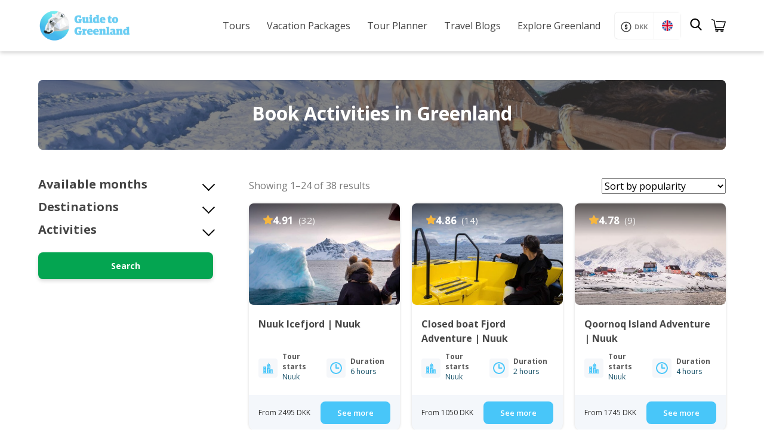

--- FILE ---
content_type: text/html; charset=UTF-8
request_url: https://guidetogreenland.com/book-trips-holiday/?swoof=1&pa_destinations=nuuk&pa_activities=fishing,boat-tour
body_size: 40584
content:
<!doctype html>
<html lang="en-US" class="no-js">
	<head>
		<meta charset="UTF-8">
		<title>Greenland Tours • Day tours &amp; Packages | Guide to Greenland</title>

		<link href="//www.google-analytics.com" rel="dns-prefetch">
		<link href="https://guidetogreenland.com/wp-content/uploads/2020/05/cropped-Logo-GTG.png" rel="shortcut icon">
        <link href="https://guidetogreenland.com/wp-content/uploads/2020/05/cropped-Logo-GTG.png" rel="apple-touch-icon-precomposed">

		<meta http-equiv="X-UA-Compatible" content="IE=edge,chrome=1">
		<meta name="viewport" content="width=device-width, initial-scale=1.0">
		<meta name="viewport" content="width=device-width, initial-scale=1.0, maximum-scale=1.0,user-scalable=0"/>
		<meta name="p:domain_verify" content="8c5d1e842708eb99db4b6731f3a8673f"/>
		
		<script type="text/javascript">
			(function(c,l,a,r,i,t,y){
				c[a]=c[a]||function(){(c[a].q=c[a].q||[]).push(arguments)};
				t=l.createElement(r);t.async=1;t.src="https://www.clarity.ms/tag/"+i;
				y=l.getElementsByTagName(r)[0];y.parentNode.insertBefore(t,y);
			})(window, document, "clarity", "script", "jcl7h04dhm");
		</script>
		
		<meta name='robots' content='index, follow, max-image-preview:large, max-snippet:-1, max-video-preview:-1' />
	<style>img:is([sizes="auto" i], [sizes^="auto," i]) { contain-intrinsic-size: 3000px 1500px }</style>
	<link rel="alternate" hreflang="en" href="https://guidetogreenland.com/book-trips-holiday/" />
<link rel="alternate" hreflang="da" href="https://guidetogreenland.com/da/reserver-ferie-rejser/" />
<link rel="alternate" hreflang="de" href="https://guidetogreenland.com/de/buch-reisen-urlaub/" />
<link rel="alternate" hreflang="x-default" href="https://guidetogreenland.com/book-trips-holiday/" />

<!-- Google Tag Manager for WordPress by gtm4wp.com -->
<script data-cfasync="false" data-pagespeed-no-defer>
	var gtm4wp_datalayer_name = "dataLayer";
	var dataLayer = dataLayer || [];
	const gtm4wp_use_sku_instead = false;
	const gtm4wp_currency = 'DKK';
	const gtm4wp_product_per_impression = 10;
	const gtm4wp_clear_ecommerce = false;
</script>
<!-- End Google Tag Manager for WordPress by gtm4wp.com -->
	<!-- This site is optimized with the Yoast SEO plugin v25.6 - https://yoast.com/wordpress/plugins/seo/ -->
	<meta name="description" content="Are you planning to visit Greenland? Explore the biggest collection of Greenland tours - day tous and packages. See here »" />
	<link rel="canonical" href="https://guidetogreenland.com/book-trips-holiday/" />
	<link rel="next" href="https://guidetogreenland.com/book-trips-holiday/page/2/" />
	<meta property="og:locale" content="en_US" />
	<meta property="og:type" content="article" />
	<meta property="og:title" content="Greenland Tours • Day tours &amp; Packages | Guide to Greenland" />
	<meta property="og:description" content="Are you planning to visit Greenland? Explore the biggest collection of Greenland tours - day tous and packages. See here »" />
	<meta property="og:url" content="https://guidetogreenland.com/book-trips-holiday/" />
	<meta property="og:site_name" content="Guide to Greenland" />
	<meta property="article:modified_time" content="2024-11-02T16:31:53+00:00" />
	<meta name="twitter:card" content="summary_large_image" />
	<script type="application/ld+json" class="yoast-schema-graph">{"@context":"https://schema.org","@graph":[{"@type":"WebPage","@id":"https://guidetogreenland.com/book-trips-holiday/","url":"https://guidetogreenland.com/book-trips-holiday/","name":"Greenland Tours • Day tours & Packages | Guide to Greenland","isPartOf":{"@id":"https://guidetogreenland.com/#website"},"primaryImageOfPage":{"@id":"https://guidetogreenland.com/book-trips-holiday/#primaryimage"},"image":{"@id":"https://guidetogreenland.com/book-trips-holiday/#primaryimage"},"thumbnailUrl":"https://guidetogreenland.com/wp-content/uploads/2020/07/People-looking-at-an-iceberg-on-a-boat-tour-of-the-Nuuk-Fjord-in-Winter-Guide-to-Greenland-scaled.jpg","datePublished":"2020-04-15T13:29:17+00:00","dateModified":"2024-11-02T16:31:53+00:00","description":"Are you planning to visit Greenland? Explore the biggest collection of Greenland tours - day tous and packages. See here »","breadcrumb":{"@id":"https://guidetogreenland.com/book-trips-holiday/#breadcrumb"},"inLanguage":"en-US","potentialAction":[{"@type":"ReadAction","target":["https://guidetogreenland.com/book-trips-holiday/"]}]},{"@type":"ImageObject","inLanguage":"en-US","@id":"https://guidetogreenland.com/book-trips-holiday/#primaryimage","url":"https://guidetogreenland.com/wp-content/uploads/2020/07/People-looking-at-an-iceberg-on-a-boat-tour-of-the-Nuuk-Fjord-in-Winter-Guide-to-Greenland-scaled.jpg","contentUrl":"https://guidetogreenland.com/wp-content/uploads/2020/07/People-looking-at-an-iceberg-on-a-boat-tour-of-the-Nuuk-Fjord-in-Winter-Guide-to-Greenland-scaled.jpg","width":2560,"height":1707},{"@type":"BreadcrumbList","@id":"https://guidetogreenland.com/book-trips-holiday/#breadcrumb","itemListElement":[{"@type":"ListItem","position":1,"name":"Home","item":"https://guidetogreenland.com/"},{"@type":"ListItem","position":2,"name":"See all tours"}]},{"@type":"WebSite","@id":"https://guidetogreenland.com/#website","url":"https://guidetogreenland.com/","name":"Guide to Greenland","description":"Largest selection of tours in Greenland","potentialAction":[{"@type":"SearchAction","target":{"@type":"EntryPoint","urlTemplate":"https://guidetogreenland.com/?s={search_term_string}"},"query-input":{"@type":"PropertyValueSpecification","valueRequired":true,"valueName":"search_term_string"}}],"inLanguage":"en-US"}]}</script>
	<!-- / Yoast SEO plugin. -->


<link rel='stylesheet' id='wp-block-library-css' href='https://guidetogreenland.com/wp-includes/css/dist/block-library/style.min.css?ver=6.8.3.1766398631' media='all' />
<style id='classic-theme-styles-inline-css' type='text/css'>
/*! This file is auto-generated */
.wp-block-button__link{color:#fff;background-color:#32373c;border-radius:9999px;box-shadow:none;text-decoration:none;padding:calc(.667em + 2px) calc(1.333em + 2px);font-size:1.125em}.wp-block-file__button{background:#32373c;color:#fff;text-decoration:none}
</style>
<link rel='stylesheet' id='select2-css' href='https://guidetogreenland.com/wp-content/plugins/woocommerce/assets/css/select2.css?ver=10.0.5.1766398631' media='all' />
<link rel='stylesheet' id='yith-wcaf-css' href='https://guidetogreenland.com/wp-content/plugins/yith-woocommerce-affiliates/assets/css/yith-wcaf.min.css?ver=3.20.0.1766398631' media='all' />
<link rel='stylesheet' id='cr-frontend-css-css' href='https://guidetogreenland.com/wp-content/plugins/customer-reviews-woocommerce/css/frontend.css?ver=5.81.1.1766398631' media='all' />
<link rel='stylesheet' id='cr-badges-css-css' href='https://guidetogreenland.com/wp-content/plugins/customer-reviews-woocommerce/css/badges.css?ver=5.81.1.1766398631' media='all' />
<style id='global-styles-inline-css' type='text/css'>
:root{--wp--preset--aspect-ratio--square: 1;--wp--preset--aspect-ratio--4-3: 4/3;--wp--preset--aspect-ratio--3-4: 3/4;--wp--preset--aspect-ratio--3-2: 3/2;--wp--preset--aspect-ratio--2-3: 2/3;--wp--preset--aspect-ratio--16-9: 16/9;--wp--preset--aspect-ratio--9-16: 9/16;--wp--preset--color--black: #000000;--wp--preset--color--cyan-bluish-gray: #abb8c3;--wp--preset--color--white: #ffffff;--wp--preset--color--pale-pink: #f78da7;--wp--preset--color--vivid-red: #cf2e2e;--wp--preset--color--luminous-vivid-orange: #ff6900;--wp--preset--color--luminous-vivid-amber: #fcb900;--wp--preset--color--light-green-cyan: #7bdcb5;--wp--preset--color--vivid-green-cyan: #00d084;--wp--preset--color--pale-cyan-blue: #8ed1fc;--wp--preset--color--vivid-cyan-blue: #0693e3;--wp--preset--color--vivid-purple: #9b51e0;--wp--preset--gradient--vivid-cyan-blue-to-vivid-purple: linear-gradient(135deg,rgba(6,147,227,1) 0%,rgb(155,81,224) 100%);--wp--preset--gradient--light-green-cyan-to-vivid-green-cyan: linear-gradient(135deg,rgb(122,220,180) 0%,rgb(0,208,130) 100%);--wp--preset--gradient--luminous-vivid-amber-to-luminous-vivid-orange: linear-gradient(135deg,rgba(252,185,0,1) 0%,rgba(255,105,0,1) 100%);--wp--preset--gradient--luminous-vivid-orange-to-vivid-red: linear-gradient(135deg,rgba(255,105,0,1) 0%,rgb(207,46,46) 100%);--wp--preset--gradient--very-light-gray-to-cyan-bluish-gray: linear-gradient(135deg,rgb(238,238,238) 0%,rgb(169,184,195) 100%);--wp--preset--gradient--cool-to-warm-spectrum: linear-gradient(135deg,rgb(74,234,220) 0%,rgb(151,120,209) 20%,rgb(207,42,186) 40%,rgb(238,44,130) 60%,rgb(251,105,98) 80%,rgb(254,248,76) 100%);--wp--preset--gradient--blush-light-purple: linear-gradient(135deg,rgb(255,206,236) 0%,rgb(152,150,240) 100%);--wp--preset--gradient--blush-bordeaux: linear-gradient(135deg,rgb(254,205,165) 0%,rgb(254,45,45) 50%,rgb(107,0,62) 100%);--wp--preset--gradient--luminous-dusk: linear-gradient(135deg,rgb(255,203,112) 0%,rgb(199,81,192) 50%,rgb(65,88,208) 100%);--wp--preset--gradient--pale-ocean: linear-gradient(135deg,rgb(255,245,203) 0%,rgb(182,227,212) 50%,rgb(51,167,181) 100%);--wp--preset--gradient--electric-grass: linear-gradient(135deg,rgb(202,248,128) 0%,rgb(113,206,126) 100%);--wp--preset--gradient--midnight: linear-gradient(135deg,rgb(2,3,129) 0%,rgb(40,116,252) 100%);--wp--preset--font-size--small: 13px;--wp--preset--font-size--medium: 20px;--wp--preset--font-size--large: 36px;--wp--preset--font-size--x-large: 42px;--wp--preset--spacing--20: 0.44rem;--wp--preset--spacing--30: 0.67rem;--wp--preset--spacing--40: 1rem;--wp--preset--spacing--50: 1.5rem;--wp--preset--spacing--60: 2.25rem;--wp--preset--spacing--70: 3.38rem;--wp--preset--spacing--80: 5.06rem;--wp--preset--shadow--natural: 6px 6px 9px rgba(0, 0, 0, 0.2);--wp--preset--shadow--deep: 12px 12px 50px rgba(0, 0, 0, 0.4);--wp--preset--shadow--sharp: 6px 6px 0px rgba(0, 0, 0, 0.2);--wp--preset--shadow--outlined: 6px 6px 0px -3px rgba(255, 255, 255, 1), 6px 6px rgba(0, 0, 0, 1);--wp--preset--shadow--crisp: 6px 6px 0px rgba(0, 0, 0, 1);}:where(.is-layout-flex){gap: 0.5em;}:where(.is-layout-grid){gap: 0.5em;}body .is-layout-flex{display: flex;}.is-layout-flex{flex-wrap: wrap;align-items: center;}.is-layout-flex > :is(*, div){margin: 0;}body .is-layout-grid{display: grid;}.is-layout-grid > :is(*, div){margin: 0;}:where(.wp-block-columns.is-layout-flex){gap: 2em;}:where(.wp-block-columns.is-layout-grid){gap: 2em;}:where(.wp-block-post-template.is-layout-flex){gap: 1.25em;}:where(.wp-block-post-template.is-layout-grid){gap: 1.25em;}.has-black-color{color: var(--wp--preset--color--black) !important;}.has-cyan-bluish-gray-color{color: var(--wp--preset--color--cyan-bluish-gray) !important;}.has-white-color{color: var(--wp--preset--color--white) !important;}.has-pale-pink-color{color: var(--wp--preset--color--pale-pink) !important;}.has-vivid-red-color{color: var(--wp--preset--color--vivid-red) !important;}.has-luminous-vivid-orange-color{color: var(--wp--preset--color--luminous-vivid-orange) !important;}.has-luminous-vivid-amber-color{color: var(--wp--preset--color--luminous-vivid-amber) !important;}.has-light-green-cyan-color{color: var(--wp--preset--color--light-green-cyan) !important;}.has-vivid-green-cyan-color{color: var(--wp--preset--color--vivid-green-cyan) !important;}.has-pale-cyan-blue-color{color: var(--wp--preset--color--pale-cyan-blue) !important;}.has-vivid-cyan-blue-color{color: var(--wp--preset--color--vivid-cyan-blue) !important;}.has-vivid-purple-color{color: var(--wp--preset--color--vivid-purple) !important;}.has-black-background-color{background-color: var(--wp--preset--color--black) !important;}.has-cyan-bluish-gray-background-color{background-color: var(--wp--preset--color--cyan-bluish-gray) !important;}.has-white-background-color{background-color: var(--wp--preset--color--white) !important;}.has-pale-pink-background-color{background-color: var(--wp--preset--color--pale-pink) !important;}.has-vivid-red-background-color{background-color: var(--wp--preset--color--vivid-red) !important;}.has-luminous-vivid-orange-background-color{background-color: var(--wp--preset--color--luminous-vivid-orange) !important;}.has-luminous-vivid-amber-background-color{background-color: var(--wp--preset--color--luminous-vivid-amber) !important;}.has-light-green-cyan-background-color{background-color: var(--wp--preset--color--light-green-cyan) !important;}.has-vivid-green-cyan-background-color{background-color: var(--wp--preset--color--vivid-green-cyan) !important;}.has-pale-cyan-blue-background-color{background-color: var(--wp--preset--color--pale-cyan-blue) !important;}.has-vivid-cyan-blue-background-color{background-color: var(--wp--preset--color--vivid-cyan-blue) !important;}.has-vivid-purple-background-color{background-color: var(--wp--preset--color--vivid-purple) !important;}.has-black-border-color{border-color: var(--wp--preset--color--black) !important;}.has-cyan-bluish-gray-border-color{border-color: var(--wp--preset--color--cyan-bluish-gray) !important;}.has-white-border-color{border-color: var(--wp--preset--color--white) !important;}.has-pale-pink-border-color{border-color: var(--wp--preset--color--pale-pink) !important;}.has-vivid-red-border-color{border-color: var(--wp--preset--color--vivid-red) !important;}.has-luminous-vivid-orange-border-color{border-color: var(--wp--preset--color--luminous-vivid-orange) !important;}.has-luminous-vivid-amber-border-color{border-color: var(--wp--preset--color--luminous-vivid-amber) !important;}.has-light-green-cyan-border-color{border-color: var(--wp--preset--color--light-green-cyan) !important;}.has-vivid-green-cyan-border-color{border-color: var(--wp--preset--color--vivid-green-cyan) !important;}.has-pale-cyan-blue-border-color{border-color: var(--wp--preset--color--pale-cyan-blue) !important;}.has-vivid-cyan-blue-border-color{border-color: var(--wp--preset--color--vivid-cyan-blue) !important;}.has-vivid-purple-border-color{border-color: var(--wp--preset--color--vivid-purple) !important;}.has-vivid-cyan-blue-to-vivid-purple-gradient-background{background: var(--wp--preset--gradient--vivid-cyan-blue-to-vivid-purple) !important;}.has-light-green-cyan-to-vivid-green-cyan-gradient-background{background: var(--wp--preset--gradient--light-green-cyan-to-vivid-green-cyan) !important;}.has-luminous-vivid-amber-to-luminous-vivid-orange-gradient-background{background: var(--wp--preset--gradient--luminous-vivid-amber-to-luminous-vivid-orange) !important;}.has-luminous-vivid-orange-to-vivid-red-gradient-background{background: var(--wp--preset--gradient--luminous-vivid-orange-to-vivid-red) !important;}.has-very-light-gray-to-cyan-bluish-gray-gradient-background{background: var(--wp--preset--gradient--very-light-gray-to-cyan-bluish-gray) !important;}.has-cool-to-warm-spectrum-gradient-background{background: var(--wp--preset--gradient--cool-to-warm-spectrum) !important;}.has-blush-light-purple-gradient-background{background: var(--wp--preset--gradient--blush-light-purple) !important;}.has-blush-bordeaux-gradient-background{background: var(--wp--preset--gradient--blush-bordeaux) !important;}.has-luminous-dusk-gradient-background{background: var(--wp--preset--gradient--luminous-dusk) !important;}.has-pale-ocean-gradient-background{background: var(--wp--preset--gradient--pale-ocean) !important;}.has-electric-grass-gradient-background{background: var(--wp--preset--gradient--electric-grass) !important;}.has-midnight-gradient-background{background: var(--wp--preset--gradient--midnight) !important;}.has-small-font-size{font-size: var(--wp--preset--font-size--small) !important;}.has-medium-font-size{font-size: var(--wp--preset--font-size--medium) !important;}.has-large-font-size{font-size: var(--wp--preset--font-size--large) !important;}.has-x-large-font-size{font-size: var(--wp--preset--font-size--x-large) !important;}
:where(.wp-block-post-template.is-layout-flex){gap: 1.25em;}:where(.wp-block-post-template.is-layout-grid){gap: 1.25em;}
:where(.wp-block-columns.is-layout-flex){gap: 2em;}:where(.wp-block-columns.is-layout-grid){gap: 2em;}
:root :where(.wp-block-pullquote){font-size: 1.5em;line-height: 1.6;}
</style>
<link rel='stylesheet' id='wpml-blocks-css' href='https://guidetogreenland.com/wp-content/plugins/sitepress-multilingual-cms/dist/css/blocks/styles.css?ver=4.6.3.1766398631' media='all' />
<link rel='stylesheet' id='contact-form-7-css' href='https://guidetogreenland.com/wp-content/plugins/contact-form-7/includes/css/styles.css?ver=6.1.1.1766398631' media='all' />
<link rel='stylesheet' id='gtg-exit-intent-css-css' href='https://guidetogreenland.com/wp-content/plugins/gtg-exit-intent/exit-intent.css?ver=1.0.0.1766398631' media='all' />
<link rel='stylesheet' id='woo-related-products-css' href='https://guidetogreenland.com/wp-content/plugins/woo-related-products-refresh-on-reload/public/css/woo-related-products-public.css?ver=1.0.0.1766398631' media='all' />
<link rel='stylesheet' id='wcml-dropdown-0-css' href='//guidetogreenland.com/wp-content/plugins/woocommerce-multilingual/templates/currency-switchers/legacy-dropdown/style.css?ver=5.1.3.1766398631' media='all' />
<link rel='stylesheet' id='woocommerce-layout-css' href='https://guidetogreenland.com/wp-content/plugins/woocommerce/assets/css/woocommerce-layout.css?ver=10.0.5.1766398631' media='all' />
<link rel='stylesheet' id='woocommerce-smallscreen-css' href='https://guidetogreenland.com/wp-content/plugins/woocommerce/assets/css/woocommerce-smallscreen.css?ver=10.0.5.1766398631' media='only screen and (max-width: 768px)' />
<link rel='stylesheet' id='woocommerce-general-css' href='https://guidetogreenland.com/wp-content/plugins/woocommerce/assets/css/woocommerce.css?ver=10.0.5.1766398631' media='all' />
<style id='woocommerce-inline-inline-css' type='text/css'>
.woocommerce form .form-row .required { visibility: visible; }
</style>
<link rel='stylesheet' id='bambora_online_classic_front_style-css' href='https://guidetogreenland.com/wp-content/plugins/bambora-online-classic/style/bambora-online-classic-front.css?ver=6.8.3.1766398631' media='all' />
<link rel='stylesheet' id='wpml-legacy-dropdown-0-css' href='//guidetogreenland.com/wp-content/plugins/sitepress-multilingual-cms/templates/language-switchers/legacy-dropdown/style.min.css?ver=1.1766398631' media='all' />
<style id='wpml-legacy-dropdown-0-inline-css' type='text/css'>
.wpml-ls-statics-shortcode_actions{background-color:#ffffff;}.wpml-ls-statics-shortcode_actions, .wpml-ls-statics-shortcode_actions .wpml-ls-sub-menu, .wpml-ls-statics-shortcode_actions a {border-color:#cdcdcd;}.wpml-ls-statics-shortcode_actions a {color:#444444;background-color:#ffffff;}.wpml-ls-statics-shortcode_actions a:hover,.wpml-ls-statics-shortcode_actions a:focus {color:#000000;background-color:#eeeeee;}.wpml-ls-statics-shortcode_actions .wpml-ls-current-language>a {color:#444444;background-color:#ffffff;}.wpml-ls-statics-shortcode_actions .wpml-ls-current-language:hover>a, .wpml-ls-statics-shortcode_actions .wpml-ls-current-language>a:focus {color:#000000;background-color:#eeeeee;}
</style>
<link rel='stylesheet' id='ez-toc-css' href='https://guidetogreenland.com/wp-content/plugins/easy-table-of-contents/assets/css/screen.min.css?ver=2.0.75.1766398631' media='all' />
<style id='ez-toc-inline-css' type='text/css'>
div#ez-toc-container .ez-toc-title {font-size: 100%;}div#ez-toc-container .ez-toc-title {font-weight: 600;}div#ez-toc-container ul li , div#ez-toc-container ul li a {font-size: 90%;}div#ez-toc-container ul li , div#ez-toc-container ul li a {font-weight: 500;}div#ez-toc-container nav ul ul li {font-size: 80%;}div#ez-toc-container {background: #fff;border: 1px solid #ddd;}div#ez-toc-container p.ez-toc-title , #ez-toc-container .ez_toc_custom_title_icon , #ez-toc-container .ez_toc_custom_toc_icon {color: #666666;}div#ez-toc-container ul.ez-toc-list a {color: #428bca;}div#ez-toc-container ul.ez-toc-list a:hover {color: #2a6496;}div#ez-toc-container ul.ez-toc-list a:visited {color: #428bca;}
.ez-toc-container-direction {direction: ltr;}.ez-toc-counter ul {direction: ltr;counter-reset: item ;}.ez-toc-counter nav ul li a::before {content: counter(item, disc) '  ';margin-right: .2em; counter-increment: item;flex-grow: 0;flex-shrink: 0;float: left; }.ez-toc-widget-direction {direction: ltr;}.ez-toc-widget-container ul {direction: ltr;counter-reset: item ;}.ez-toc-widget-container nav ul li a::before {content: counter(item, disc) '  ';margin-right: .2em; counter-increment: item;flex-grow: 0;flex-shrink: 0;float: left; }
</style>
<link rel='stylesheet' id='metorik-css-css' href='https://guidetogreenland.com/wp-content/plugins/metorik-helper/assets/css/metorik.css?ver=2.0.10.1766398631' media='all' />
<link rel='stylesheet' id='yith-infs-style-css' href='https://guidetogreenland.com/wp-content/plugins/yith-infinite-scrolling/assets/css/frontend.css?ver=2.2.0.1766398631' media='all' />
<link rel='stylesheet' id='brands-styles-css' href='https://guidetogreenland.com/wp-content/plugins/woocommerce/assets/css/brands.css?ver=10.0.5.1766398631' media='all' />
<link rel='stylesheet' id='filtering-css-css' href='https://guidetogreenland.com/wp-content/themes/html5blank-stable/components/filtering/filtering.css?ver=1765745561.1766398631' media='all' />
<link rel='stylesheet' id='day-tour-css-css' href='https://guidetogreenland.com/wp-content/themes/html5blank-stable/components/single-products/day-tour/day-tour.css?ver=1763738412.1766398631' media='all' />
<link rel='stylesheet' id='normalize-css' href='https://guidetogreenland.com/wp-content/themes/html5blank-stable/normalize.css?ver=1.1766398631' media='all' />
<link rel='stylesheet' id='html5blank-css' href='https://guidetogreenland.com/wp-content/themes/html5blank-stable/style.css?ver=1.1766398631' media='all' />
<link rel='stylesheet' id='yith-wcmv-font-icons-css' href='https://guidetogreenland.com/wp-content/plugins/yith-woocommerce-multi-vendor-premium/assets/third-party/fontello/css/fontello-embedded.min.css?ver=5.7.0.1766398631' media='all' />
<link rel='stylesheet' id='yith-wc-product-vendors-css' href='https://guidetogreenland.com/wp-content/plugins/yith-woocommerce-multi-vendor-premium/assets/css/product-vendors.min.css?ver=5.7.0.1766398631' media='all' />
<style id='yith-wc-product-vendors-inline-css' type='text/css'>
:root {--ywcmv-name-color:#bc360a;--ywcmv-name-color-hover:#ea9629;--ywcmv-header-text-color:#ffffff;--ywcmv-header-background-color:rgba( 0, 0, 0, 0.5 );}
</style>
<link rel='stylesheet' id='yith-wcbk-css' href='https://guidetogreenland.com/wp-content/plugins/yith-woocommerce-booking-premium/assets/css/global.css?ver=5.25.0.1766398631' media='all' />
<style id='yith-wcbk-inline-css' type='text/css'>
:root{--yith-wcbk-primary:#00a7b7;--yith-wcbk-primary-light:#00cbe0;--yith-wcbk-primary-contrast:#ffffff;--yith-wcbk-border-color:#d1d1d1;--yith-wcbk-border-color-focus:#a7d9ec;--yith-wcbk-shadow-color-focus:rgba(167, 217, 236, .35);--yith-wcbk-underlined-bg:#e8eff1;--yith-wcbk-underlined-text:#4e8ba2;--yith-wcbk-fields-font-size:15px;}
</style>
<link rel='stylesheet' id='yith-wcbk-people-selector-css' href='https://guidetogreenland.com/wp-content/plugins/yith-woocommerce-booking-premium/assets/css/people-selector.css?ver=5.25.0.1766398631' media='all' />
<link rel='stylesheet' id='yith-wcbk-date-range-picker-css' href='https://guidetogreenland.com/wp-content/plugins/yith-woocommerce-booking-premium/assets/css/date-range-picker.css?ver=5.25.0.1766398631' media='all' />
<link rel='stylesheet' id='yith-wcbk-datepicker-css' href='https://guidetogreenland.com/wp-content/plugins/yith-woocommerce-booking-premium/assets/css/datepicker.css?ver=5.25.0.1766398631' media='all' />
<link rel='stylesheet' id='yith-wcbk-fields-css' href='https://guidetogreenland.com/wp-content/plugins/yith-woocommerce-booking-premium/assets/css/fields.css?ver=5.25.0.1766398631' media='all' />
<link rel='stylesheet' id='yith-plugin-fw-icon-font-css' href='https://guidetogreenland.com/wp-content/plugins/yith-woocommerce-affiliates/plugin-fw/assets/css/yith-icon.css?ver=4.7.4.1766398631' media='all' />
<link rel='stylesheet' id='yith-wcbk-booking-form-css' href='https://guidetogreenland.com/wp-content/plugins/yith-woocommerce-booking-premium/assets/css/booking-form.css?ver=5.25.0.1766398631' media='all' />
<link rel='stylesheet' id='jquery-ui-style-css' href='https://guidetogreenland.com/wp-content/plugins/yith-woocommerce-booking-premium/assets/css/jquery-ui/jquery-ui.min.css?ver=1.13.1.1766398631' media='all' />
<link rel='stylesheet' id='yith-wcbk-frontend-style-css' href='https://guidetogreenland.com/wp-content/plugins/yith-woocommerce-booking-premium/assets/css/frontend/frontend.css?ver=5.25.0.1766398631' media='all' />
<link rel='stylesheet' id='yith-wcbk-popup-css' href='https://guidetogreenland.com/wp-content/plugins/yith-woocommerce-booking-premium/assets/css/frontend/popup.css?ver=5.25.0.1766398631' media='all' />
<link rel='stylesheet' id='dashicons-css' href='https://guidetogreenland.com/wp-includes/css/dashicons.min.css?ver=6.8.3.1766398631' media='all' />
<style id='dashicons-inline-css' type='text/css'>
[data-font="Dashicons"]:before {font-family: 'Dashicons' !important;content: attr(data-icon) !important;speak: none !important;font-weight: normal !important;font-variant: normal !important;text-transform: none !important;line-height: 1 !important;font-style: normal !important;-webkit-font-smoothing: antialiased !important;-moz-osx-font-smoothing: grayscale !important;}
</style>
<link rel='stylesheet' id='yith-wcbk-search-form-css' href='https://guidetogreenland.com/wp-content/plugins/yith-woocommerce-booking-premium/modules/search-forms/assets/css/search-form.css?ver=5.25.0.1766398631' media='all' />
<script type="text/javascript" src="https://guidetogreenland.com/wp-includes/js/jquery/jquery.min.js?ver=3.7.1.1766398631" id="jquery-core-js"></script>
<script type="text/javascript" src="https://guidetogreenland.com/wp-includes/js/jquery/jquery-migrate.min.js?ver=3.4.1.1766398631" id="jquery-migrate-js"></script>
<script type="text/javascript" src="https://guidetogreenland.com/wp-content/themes/html5blank-stable/js/lib/conditionizr-4.3.0.min.js?ver=4.3.0.1766398631" id="conditionizr-js"></script>
<script type="text/javascript" src="https://guidetogreenland.com/wp-content/themes/html5blank-stable/js/lib/modernizr-2.7.1.min.js?ver=2.7.1.1766398631" id="modernizr-js"></script>
<script type="text/javascript" src="https://guidetogreenland.com/wp-content/themes/html5blank-stable/js/scripts.js?ver=1.0.0.1766398631" id="html5blankscripts-js"></script>
<script type="text/javascript" src="https://guidetogreenland.com/wp-content/plugins/woocommerce/assets/js/jquery-blockui/jquery.blockUI.min.js?ver=2.7.0-wc.10.0.5.1766398631" id="jquery-blockui-js" data-wp-strategy="defer"></script>
<script type="text/javascript" src="https://guidetogreenland.com/wp-content/plugins/woocommerce/assets/js/js-cookie/js.cookie.min.js?ver=2.1.4-wc.10.0.5.1766398631" id="js-cookie-js" defer="defer" data-wp-strategy="defer"></script>
<script type="text/javascript" id="woocommerce-js-extra">
/* <![CDATA[ */
var woocommerce_params = {"ajax_url":"\/wp-admin\/admin-ajax.php","wc_ajax_url":"\/?wc-ajax=%%endpoint%%","i18n_password_show":"Show password","i18n_password_hide":"Hide password"};
/* ]]> */
</script>
<script type="text/javascript" src="https://guidetogreenland.com/wp-content/plugins/woocommerce/assets/js/frontend/woocommerce.min.js?ver=10.0.5.1766398631" id="woocommerce-js" defer="defer" data-wp-strategy="defer"></script>
<script type="text/javascript" src="//guidetogreenland.com/wp-content/plugins/sitepress-multilingual-cms/templates/language-switchers/legacy-dropdown/script.min.js?ver=1.1766398631" id="wpml-legacy-dropdown-0-js"></script>
<link rel="https://api.w.org/" href="https://guidetogreenland.com/wp-json/" /><meta name="generator" content="WPML ver:4.6.3 stt:12,1,3;" />
	<link rel="preconnect" href="https://fonts.googleapis.com">
	<link rel="preconnect" href="https://fonts.gstatic.com">
	<link href='https://fonts.googleapis.com/css2?display=swap&family=Open+Sans:wght@400;600;700' rel='stylesheet'><style type="text/css" id="branda-admin-bar-logo">
body #wpadminbar #wp-admin-bar-wp-logo > .ab-item {
	background-image: url(https://guidetogreenland.com/wp-content/uploads/2020/05/Logo-no-text.png);
	background-repeat: no-repeat;
	background-position: 50%;
	background-size: 80%;
}
body #wpadminbar #wp-admin-bar-wp-logo > .ab-item .ab-icon:before {
	content: " ";
}
</style>


<!-- Google Tag Manager for WordPress by gtm4wp.com -->
<!-- GTM Container placement set to automatic -->
<script data-cfasync="false" data-pagespeed-no-defer type="text/javascript">
	var dataLayer_content = {"pagePostType":"product","pagePostType2":"tax-product","pageCategory":[]};
	dataLayer.push( dataLayer_content );
</script>
<script data-cfasync="false" data-pagespeed-no-defer type="text/javascript">
(function(w,d,s,l,i){w[l]=w[l]||[];w[l].push({'gtm.start':
new Date().getTime(),event:'gtm.js'});var f=d.getElementsByTagName(s)[0],
j=d.createElement(s),dl=l!='dataLayer'?'&l='+l:'';j.async=true;j.src=
'//www.googletagmanager.com/gtm.js?id='+i+dl;f.parentNode.insertBefore(j,f);
})(window,document,'script','dataLayer','GTM-T4MZ47W');
</script>
<!-- End Google Tag Manager for WordPress by gtm4wp.com -->	<noscript><style>.woocommerce-product-gallery{ opacity: 1 !important; }</style></noscript>
	<link rel="icon" href="https://guidetogreenland.com/wp-content/uploads/2020/05/cropped-Logo-GTG-48x48.png" sizes="32x32" />
<link rel="icon" href="https://guidetogreenland.com/wp-content/uploads/2020/05/cropped-Logo-GTG-250x250.png" sizes="192x192" />
<link rel="apple-touch-icon" href="https://guidetogreenland.com/wp-content/uploads/2020/05/cropped-Logo-GTG-250x250.png" />
<meta name="msapplication-TileImage" content="https://guidetogreenland.com/wp-content/uploads/2020/05/cropped-Logo-GTG-300x300.png" />
		<style type="text/css" id="wp-custom-css">
			.social-media-icon img, .social-media-icon {
    max-width: 35px !important;
}		</style>
			<style id="egf-frontend-styles" type="text/css">
		p {font-family: 'Open Sans', sans-serif;font-style: normal;font-weight: 400;} h1 {font-family: 'Open Sans', sans-serif;font-style: normal;font-weight: 700;} h2 {font-family: 'Open Sans', sans-serif;font-style: normal;font-weight: 700;} h3 {font-family: 'Open Sans', sans-serif;font-style: normal;font-weight: 600;} h4 {font-family: 'Open Sans', sans-serif;font-style: normal;font-weight: 600;} h5 {} h6 {} 	</style>
			<script>
        // conditionizr.com
        // configure environment tests
        conditionizr.config({
            assets: 'https://guidetogreenland.com/wp-content/themes/html5blank-stable',
            tests: {}
        });
        </script>
		
		<script type="text/javascript" src="https://cdnjs.cloudflare.com/ajax/libs/jquery-cookie/1.4.1/jquery.cookie.min.js"></script>

	</head>
	
	<body class="archive post-type-archive post-type-archive-product wp-theme-html5blank-stable theme-html5blank-stable woocommerce-shop woocommerce woocommerce-page woocommerce-no-js yith-booking">

		<!-- wrapper -->
		

			<!-- header -->
			<header class="header py-4" role="banner">
				<div class="wrapper clear flex items-center justify-content">
					<!-- logo -->
					<div class="logo">
						<a href="https://guidetogreenland.com">
							<picture style="max-height: 55px;" class="logo-img">
<source type="image/webp" srcset="/wp-content/uploads/2023/07/gtg-logo.png.webp"/>
<img src="/wp-content/uploads/2023/07/gtg-logo.png" alt="Logo"/>
</picture>

						</a>
					</div>
					<!-- /logo -->

					<!-- nav -->
					<div class="nav-wrapper flex-grow text-right flex justify-end items-center">
						<nav class="nav list-none list-inline mr-3 hidden lg-flex" role="navigation">
							<ul id="menu-menu" class="menu"><li id="menu-item-40298" class="menu-item menu-item-type-taxonomy menu-item-object-product_cat menu-item-40298"><a href="https://guidetogreenland.com/book-trips-holiday/day-tours/">Tours</a></li>
<li id="menu-item-40299" class="menu-item menu-item-type-taxonomy menu-item-object-product_cat menu-item-40299"><a href="https://guidetogreenland.com/book-trips-holiday/vacation-packages/">Vacation Packages</a></li>
<li id="menu-item-43180" class="menu-item menu-item-type-post_type menu-item-object-page menu-item-43180"><a href="https://guidetogreenland.com/tour-planner/">Tour Planner</a></li>
<li id="menu-item-40254" class="menu-item menu-item-type-post_type menu-item-object-page menu-item-40254"><a href="https://guidetogreenland.com/travel-blogs/">Travel Blogs</a></li>
<li id="menu-item-637" class="menu-item menu-item-type-post_type menu-item-object-page menu-item-637"><a href="https://guidetogreenland.com/about-greenland/">Explore Greenland</a></li>
</ul>						</nav>
						
						
						<div class="hidden lg-flex">
							 
	
	<div class="woocs-style-1-dropdown" style="width: 100%;" tabindex="1">
		<div class="woocs-style-1-select">
			<span>DKK</span>
		</div>
		<ul class="woocs-style-1-dropdown-menu" style="display: none;">
							<li data-currency="DKK">DKK</li>
							<li data-currency="USD">USD</li>
							<li data-currency="EUR">EUR</li>
							<li data-currency="GBP">GBP</li>
							<li data-currency="NOK">NOK</li>
							<li data-currency="SEK">SEK</li>
							<li data-currency="ISK">ISK</li>
							<li data-currency="AUD">AUD</li>
							<li data-currency="CAD">CAD</li>
							<li data-currency="JPY">JPY</li>
							<li data-currency="CNH">CNH</li>
							<li data-currency="HKD">HKD</li>
					</ul>
	</div>
		
								
<div
	 class="wpml-ls-statics-shortcode_actions wpml-ls wpml-ls-legacy-dropdown js-wpml-ls-legacy-dropdown">
	<ul>

		<li tabindex="0" class="wpml-ls-slot-shortcode_actions wpml-ls-item wpml-ls-item-en wpml-ls-current-language wpml-ls-first-item wpml-ls-item-legacy-dropdown">
			<a href="#" class="js-wpml-ls-item-toggle wpml-ls-item-toggle">
                                                    <img
            class="wpml-ls-flag"
            src="https://guidetogreenland.com/wp-content/uploads/flags/UK flag.png"
            alt="English"
            width=18
            height=12
    /></a>

			<ul class="wpml-ls-sub-menu">
				
					<li class="wpml-ls-slot-shortcode_actions wpml-ls-item wpml-ls-item-da">
						<a href="https://guidetogreenland.com/da/reserver-ferie-rejser/" class="wpml-ls-link">
                                                                <img
            class="wpml-ls-flag"
            src="https://guidetogreenland.com/wp-content/uploads/flags/da.png"
            alt="Danish"
            width=18
            height=12
    /></a>
					</li>

				
					<li class="wpml-ls-slot-shortcode_actions wpml-ls-item wpml-ls-item-de wpml-ls-last-item">
						<a href="https://guidetogreenland.com/de/buch-reisen-urlaub/" class="wpml-ls-link">
                                                                <img
            class="wpml-ls-flag"
            src="https://guidetogreenland.com/wp-content/plugins/sitepress-multilingual-cms/res/flags/de.png"
            alt="German"
            width=18
            height=12
    /></a>
					</li>

							</ul>

		</li>

	</ul>
</div>
						</div>

						<div style="position: relative;">
						<a id="dropdown-search-wrapper" href="#" class="ml-4 mt-1">							<svg version="1.1" id="Capa_1" xmlns="http://www.w3.org/2000/svg" xmlns:xlink="http://www.w3.org/1999/xlink" x="0px" y="0px" height="20"
								 viewBox="0 0 56.966 56.966" style="enable-background:new 0 0 56.966 56.966;" xml:space="preserve">
							<path d="M55.146,51.887L41.588,37.786c3.486-4.144,5.396-9.358,5.396-14.786c0-12.682-10.318-23-23-23s-23,10.318-23,23
								s10.318,23,23,23c4.761,0,9.298-1.436,13.177-4.162l13.661,14.208c0.571,0.593,1.339,0.92,2.162,0.92
								c0.779,0,1.518-0.297,2.079-0.837C56.255,54.982,56.293,53.08,55.146,51.887z M23.984,6c9.374,0,17,7.626,17,17s-7.626,17-17,17
								s-17-7.626-17-17S14.61,6,23.984,6z"/>
							</svg>
						</a>
							<div id="dropdown-search">
								<!-- search -->
<form class="search" method="get" action="https://guidetogreenland.com" role="search">
	<input class="search-input" type="search" name="s" placeholder="To search, type and hit enter." value="">
	<button class="search-submit" type="submit" role="button">Search</button>
</form>
<!-- /search -->
							</div>
						</div>

						        <div class="ml-4"><a class="menu-item cart-contents" href="https://guidetogreenland.com/cart/" title="My Basket">
            <div class="cart-contents-count">
                <svg xmlns="http://www.w3.org/2000/svg" width="24.307" viewBox="0 0 28.307 26.641">
                  <g id="shopping-cart-empty-side-view" transform="translate(0 -13.148)">
                    <path id="Path_36" data-name="Path 36" d="M28.143,18.229a.908.908,0,0,0-.706-.388L9.878,17.085A.908.908,0,0,0,9.8,18.9l16.37.706L22.952,29.648H8.628L6.04,15.557a.908.908,0,0,0-.561-.681L1.241,13.211A.908.908,0,0,0,.576,14.9l3.769,1.48L6.978,30.72a.908.908,0,0,0,.893.744h.437l-1,2.771a.757.757,0,0,0,.712,1.013h.7a2.725,2.725,0,1,0,4.05,0h5.941a2.725,2.725,0,1,0,4.05,0h.851a.757.757,0,1,0,0-1.514H9.1l.817-2.271h13.7a.908.908,0,0,0,.865-.631l3.784-11.807A.906.906,0,0,0,28.143,18.229Zm-17.4,20.047a1.211,1.211,0,1,1,1.211-1.211A1.212,1.212,0,0,1,10.748,38.276Zm9.99,0a1.211,1.211,0,1,1,1.211-1.211A1.212,1.212,0,0,1,20.738,38.276Z" transform="translate(0)"/>
                  </g>
                </svg>
                    </div></a></div>
        
						<div class="flex lg-hidden items-center ml-4">
							<svg style="display: none; margin: 0px 2.5px" id="mobile-menu-close" xmlns="http://www.w3.org/2000/svg" width="22" viewBox="0 0 20.414 20.414">
							  <g id="Group_10" data-name="Group 10" transform="translate(-263.793 -351.793)">
							    <line id="Line_12" data-name="Line 12" x2="19" y2="19" transform="translate(264.5 352.5)" fill="none" stroke="#333" stroke-width="2"/>
							    <line id="Line_13" data-name="Line 13" y1="19" x2="19" transform="translate(264.5 352.5)" fill="none" stroke="#333" stroke-width="2"/>
							  </g>
							</svg>

							<svg id="mobile-open" xmlns="http://www.w3.org/2000/svg" width="27" height="16" viewBox="0 0 27 16">
							  <g id="Group_9" data-name="Group 9" transform="translate(-264.5 -234.5)">
							    <line id="Line_9" data-name="Line 9" x2="27" transform="translate(264.5 235.5)" fill="none" stroke="#333" stroke-width="3"/>
							    <line id="Line_10" data-name="Line 10" x2="27" transform="translate(264.5 242.5)" fill="none" stroke="#333" stroke-width="3"/>
							    <line id="Line_11" data-name="Line 11" x2="27" transform="translate(264.5 249.5)" fill="none" stroke="#333" stroke-width="3"/>
							  </g>
							</svg>
						</div>
					</div>	
					<!-- /nav -->


					<div id="mobile-menu">

						<ul id="menu-mobile-menu" class="menu"><li id="menu-item-18907" class="menu-item menu-item-type-custom menu-item-object-custom menu-item-18907"><a href="https://guidetogreenland.com/book-trips-holiday/day-tours/">Day Tours</a></li>
<li id="menu-item-18906" class="menu-item menu-item-type-taxonomy menu-item-object-product_cat menu-item-18906"><a href="https://guidetogreenland.com/book-trips-holiday/vacation-packages/">Vacation Packages</a></li>
<li id="menu-item-43181" class="menu-item menu-item-type-post_type menu-item-object-page menu-item-43181"><a href="https://guidetogreenland.com/tour-planner/">Tour Planner</a></li>
<li id="menu-item-42861" class="menu-item menu-item-type-custom menu-item-object-custom menu-item-has-children menu-item-42861"><a href="#">Popular Tour Categories</a>
<ul class="sub-menu">
	<li id="menu-item-42862" class="menu-item menu-item-type-taxonomy menu-item-object-product_cat menu-item-42862"><a href="https://guidetogreenland.com/book-trips-holiday/arctic-nature-wildlife/northern-lights-tours/">Northern Lights</a></li>
	<li id="menu-item-42863" class="menu-item menu-item-type-taxonomy menu-item-object-product_cat menu-item-42863"><a href="https://guidetogreenland.com/book-trips-holiday/dogsled-tours/">Dogsled</a></li>
	<li id="menu-item-42864" class="menu-item menu-item-type-taxonomy menu-item-object-product_cat menu-item-42864"><a href="https://guidetogreenland.com/book-trips-holiday/arctic-nature-wildlife/iceberg-icefjord-tours/">Iceberg &#038; Icefjord</a></li>
	<li id="menu-item-42865" class="menu-item menu-item-type-taxonomy menu-item-object-product_cat menu-item-42865"><a href="https://guidetogreenland.com/book-trips-holiday/arctic-nature-wildlife/whale-watching-tours/">Whale Watching</a></li>
	<li id="menu-item-42866" class="menu-item menu-item-type-taxonomy menu-item-object-product_cat menu-item-42866"><a href="https://guidetogreenland.com/book-trips-holiday/boat-tours/">Boat Tours</a></li>
	<li id="menu-item-42869" class="menu-item menu-item-type-taxonomy menu-item-object-product_cat menu-item-42869"><a href="https://guidetogreenland.com/book-trips-holiday/adventures-in-greenland/airplane-helicopter-tours/">Airplane &#038; Helicopter</a></li>
	<li id="menu-item-42870" class="menu-item menu-item-type-taxonomy menu-item-object-product_cat menu-item-42870"><a href="https://guidetogreenland.com/book-trips-holiday/arctic-nature-wildlife/glacier-icecap-tours/">Glacier &#038; Icecap</a></li>
	<li id="menu-item-42871" class="menu-item menu-item-type-taxonomy menu-item-object-product_cat menu-item-42871"><a href="https://guidetogreenland.com/book-trips-holiday/adventures-in-greenland/kayaking-sup-tours/">Kayak &#038; SUP</a></li>
</ul>
</li>
<li id="menu-item-42886" class="menu-item menu-item-type-custom menu-item-object-custom menu-item-has-children menu-item-42886"><a href="#">How to get to Greenland</a>
<ul class="sub-menu">
	<li id="menu-item-42885" class="menu-item menu-item-type-post_type menu-item-object-page menu-item-42885"><a href="https://guidetogreenland.com/how-to-get-to-greenland/">How to get to Greenland</a></li>
	<li id="menu-item-42858" class="menu-item menu-item-type-post_type menu-item-object-articles menu-item-42858"><a href="https://guidetogreenland.com/about-greenland/travel-information/how-to-travel-to-greenland-from-the-us/">From the US</a></li>
	<li id="menu-item-42859" class="menu-item menu-item-type-taxonomy menu-item-object-product_cat menu-item-42859"><a href="https://guidetogreenland.com/book-trips-holiday/vacation-packages/from-iceland-to-greenland/">From Iceland</a></li>
	<li id="menu-item-42860" class="menu-item menu-item-type-taxonomy menu-item-object-product_cat menu-item-42860"><a href="https://guidetogreenland.com/book-trips-holiday/from-denmark-to-greenland/">From Denmark</a></li>
</ul>
</li>
<li id="menu-item-42887" class="menu-item menu-item-type-custom menu-item-object-custom menu-item-has-children menu-item-42887"><a href="#">Ultimate Travel Guides</a>
<ul class="sub-menu">
	<li id="menu-item-42889" class="menu-item menu-item-type-post_type menu-item-object-articles menu-item-42889"><a href="https://guidetogreenland.com/about-greenland/travel-information/the-ultimate-travel-guide-to-greenland/">Greenland</a></li>
	<li id="menu-item-42890" class="menu-item menu-item-type-post_type menu-item-object-articles menu-item-42890"><a href="https://guidetogreenland.com/about-greenland/travel-information/the-ultimate-travel-guide-to-nuuk/">Nuuk</a></li>
	<li id="menu-item-42891" class="menu-item menu-item-type-post_type menu-item-object-articles menu-item-42891"><a href="https://guidetogreenland.com/about-greenland/travel-information/the-ultimate-travel-guide-to-ilulissat/">Ilulissat</a></li>
	<li id="menu-item-42897" class="menu-item menu-item-type-post_type menu-item-object-articles menu-item-42897"><a href="https://guidetogreenland.com/about-greenland/travel-information/ultimate-travel-guide-to-kangerlussuaq/">Kangerlussuaq</a></li>
	<li id="menu-item-42896" class="menu-item menu-item-type-post_type menu-item-object-articles menu-item-42896"><a href="https://guidetogreenland.com/about-greenland/travel-information/the-ultimate-travel-guide-to-aasiaat/">Aasiaat</a></li>
	<li id="menu-item-42895" class="menu-item menu-item-type-post_type menu-item-object-articles menu-item-42895"><a href="https://guidetogreenland.com/about-greenland/travel-information/the-ultimate-travel-guide-to-qaqortoq/">Qaqortoq</a></li>
	<li id="menu-item-42893" class="menu-item menu-item-type-post_type menu-item-object-articles menu-item-42893"><a href="https://guidetogreenland.com/about-greenland/travel-information/the-ultimate-travel-guide-to-sisimiut/">Sisimiut</a></li>
	<li id="menu-item-42894" class="menu-item menu-item-type-post_type menu-item-object-articles menu-item-42894"><a href="https://guidetogreenland.com/about-greenland/travel-information/the-ultimate-travel-guide-to-uummannaq/">Uummannaq</a></li>
	<li id="menu-item-42892" class="menu-item menu-item-type-post_type menu-item-object-articles menu-item-42892"><a href="https://guidetogreenland.com/about-greenland/travel-information/the-ultimate-travel-guide-to-tasiilaq/">Tasiilaq</a></li>
	<li id="menu-item-42888" class="menu-item menu-item-type-post_type menu-item-object-articles menu-item-42888"><a href="https://guidetogreenland.com/about-greenland/travel-information/the-ultimate-travel-guide-to-maniitsoq/">Maniitsoq</a></li>
</ul>
</li>
<li id="menu-item-18913" class="menu-item menu-item-type-post_type menu-item-object-page menu-item-18913"><a href="https://guidetogreenland.com/about-greenland/">About Greenland</a></li>
<li id="menu-item-18912" class="menu-item menu-item-type-post_type menu-item-object-page menu-item-18912"><a href="https://guidetogreenland.com/travel-blogs/">Travel Blogs</a></li>
<li id="menu-item-42318" class="menu-item menu-item-type-post_type menu-item-object-page menu-item-42318"><a href="https://guidetogreenland.com/about-us/">About Us</a></li>
</ul>						<div class="flex lg-hidden">
							
<div
	 class="wpml-ls-statics-shortcode_actions wpml-ls wpml-ls-legacy-dropdown js-wpml-ls-legacy-dropdown">
	<ul>

		<li tabindex="0" class="wpml-ls-slot-shortcode_actions wpml-ls-item wpml-ls-item-en wpml-ls-current-language wpml-ls-first-item wpml-ls-item-legacy-dropdown">
			<a href="#" class="js-wpml-ls-item-toggle wpml-ls-item-toggle">
                                                    <img
            class="wpml-ls-flag"
            src="https://guidetogreenland.com/wp-content/uploads/flags/UK flag.png"
            alt="English"
            width=18
            height=12
    /></a>

			<ul class="wpml-ls-sub-menu">
				
					<li class="wpml-ls-slot-shortcode_actions wpml-ls-item wpml-ls-item-da">
						<a href="https://guidetogreenland.com/da/reserver-ferie-rejser/" class="wpml-ls-link">
                                                                <img
            class="wpml-ls-flag"
            src="https://guidetogreenland.com/wp-content/uploads/flags/da.png"
            alt="Danish"
            width=18
            height=12
    /></a>
					</li>

				
					<li class="wpml-ls-slot-shortcode_actions wpml-ls-item wpml-ls-item-de wpml-ls-last-item">
						<a href="https://guidetogreenland.com/de/buch-reisen-urlaub/" class="wpml-ls-link">
                                                                <img
            class="wpml-ls-flag"
            src="https://guidetogreenland.com/wp-content/plugins/sitepress-multilingual-cms/res/flags/de.png"
            alt="German"
            width=18
            height=12
    /></a>
					</li>

							</ul>

		</li>

	</ul>
</div>
							
							 
	
	<div class="woocs-style-1-dropdown" style="width: 100%;" tabindex="1">
		<div class="woocs-style-1-select">
			<span>DKK</span>
		</div>
		<ul class="woocs-style-1-dropdown-menu" style="display: none;">
							<li data-currency="DKK">DKK</li>
							<li data-currency="USD">USD</li>
							<li data-currency="EUR">EUR</li>
							<li data-currency="GBP">GBP</li>
							<li data-currency="NOK">NOK</li>
							<li data-currency="SEK">SEK</li>
							<li data-currency="ISK">ISK</li>
							<li data-currency="AUD">AUD</li>
							<li data-currency="CAD">CAD</li>
							<li data-currency="JPY">JPY</li>
							<li data-currency="CNH">CNH</li>
							<li data-currency="HKD">HKD</li>
					</ul>
	</div>
		
							</div>
					</div>
				</div>
			</header>
		
						<!-- /header -->
<div class="wrapper"><header class="woocommerce-products-header mt-12 mb-12">	<h1 class="woocommerce-products-header__title page-title">Book  Activities in Greenland</h1><picture><source type="image/webp" srcset="https://guidetogreenland.com/wp-content/uploads/2020/05/Settlement-Tour-By-Dogsled-Tasiilaq-East-Greenland-Guide-to-Greenland1.jpeg"><img src="https://guidetogreenland.com/wp-content/uploads/2020/05/Settlement-Tour-By-Dogsled-Tasiilaq-East-Greenland-Guide-to-Greenland1.jpeg"></picture>		</header>

<div id="primary" class="content-area"><main id="main" class="site-main" role="main"><nav class="woocommerce-breadcrumb" aria-label="Breadcrumb"><a href="https://guidetogreenland.com">Home</a>&nbsp;&#47;&nbsp;See all tours</nav>  
<div class="woocommerce-notices-wrapper"></div><p class="woocommerce-result-count" role="alert" aria-relevant="all" data-is-sorted-by="true">
	Showing 1&ndash;24 of 38 results<span class="screen-reader-text">Sorted by popularity</span></p>
<form class="woocommerce-ordering" method="get">
		<select
		name="orderby"
		class="orderby"
					aria-label="Shop order"
			>
					<option value="popularity"  selected='selected'>Sort by popularity</option>
					<option value="rating" >Sort by average rating</option>
					<option value="date" >Sort by latest</option>
					<option value="price" >Sort by price: low to high</option>
					<option value="price-desc" >Sort by price: high to low</option>
			</select>
	<input type="hidden" name="paged" value="1" />
	<input type="hidden" name="swoof" value="1" /><input type="hidden" name="pa_destinations" value="nuuk" /><input type="hidden" name="pa_activities" value="fishing,boat-tour" /></form>
<ul class="products columns-4">

<li class="product type-product post-1238 status-publish first instock product_cat-adventures-in-greenland product_cat-arctic-nature-wildlife product_cat-boat-tours product_cat-day-tours-in-summer product_cat-destination-tours product_cat-iceberg-icefjord-tours product_cat-nuuk-tours product_cat-tours-by-region product_cat-west-greenland-tours product_tag-nuuk has-post-thumbnail featured virtual sold-individually purchasable product-type-booking">
    <a href="https://guidetogreenland.com/book-trips-holiday/nuuk-icefjord-nuuk/"><div class="product-image-wrapper"><div class="product_thumb_rating_wrapper"><div class="product_thumb_star">
					<svg xmlns="http://www.w3.org/2000/svg" width="16" viewBox="0 0 31.588 30.234">
					  <path id="Path_2" data-name="Path 2" d="M34.6,1.039,30.744,8.856l-8.626,1.258a1.89,1.89,0,0,0-1.045,3.224l6.241,6.081L25.837,28.01A1.888,1.888,0,0,0,28.577,30l7.717-4.056L44.011,30a1.89,1.89,0,0,0,2.74-1.99l-1.476-8.591,6.241-6.081a1.89,1.89,0,0,0-1.045-3.224L41.844,8.856,37.988,1.039A1.891,1.891,0,0,0,34.6,1.039Z" transform="translate(-20.5 0.013)" fill="#f5b640"/>
					</svg><span>4.91</span></div><div class="after-rating">(32)</div></div><div class="product-image-ribbon"></div><img width="501" height="334" src="https://guidetogreenland.com/wp-content/uploads/2020/07/People-looking-at-an-iceberg-on-a-boat-tour-of-the-Nuuk-Fjord-in-Winter-Guide-to-Greenland-scaled-501x334.jpg" class="attachment-woocommerce_thumbnail size-woocommerce_thumbnail" alt="Nuuk Icefjord | Nuuk" decoding="async" fetchpriority="high" srcset="https://guidetogreenland.com/wp-content/uploads/2020/07/People-looking-at-an-iceberg-on-a-boat-tour-of-the-Nuuk-Fjord-in-Winter-Guide-to-Greenland-scaled-501x334.jpg 501w, https://guidetogreenland.com/wp-content/uploads/2020/07/People-looking-at-an-iceberg-on-a-boat-tour-of-the-Nuuk-Fjord-in-Winter-Guide-to-Greenland-scaled-450x300.jpg 450w, https://guidetogreenland.com/wp-content/uploads/2020/07/People-looking-at-an-iceberg-on-a-boat-tour-of-the-Nuuk-Fjord-in-Winter-Guide-to-Greenland-scaled-701x467.jpg 701w, https://guidetogreenland.com/wp-content/uploads/2020/07/People-looking-at-an-iceberg-on-a-boat-tour-of-the-Nuuk-Fjord-in-Winter-Guide-to-Greenland-scaled-250x167.jpg 250w, https://guidetogreenland.com/wp-content/uploads/2020/07/People-looking-at-an-iceberg-on-a-boat-tour-of-the-Nuuk-Fjord-in-Winter-Guide-to-Greenland-scaled-700x467.jpg 700w, https://guidetogreenland.com/wp-content/uploads/2020/07/People-looking-at-an-iceberg-on-a-boat-tour-of-the-Nuuk-Fjord-in-Winter-Guide-to-Greenland-scaled-768x512.jpg 768w, https://guidetogreenland.com/wp-content/uploads/2020/07/People-looking-at-an-iceberg-on-a-boat-tour-of-the-Nuuk-Fjord-in-Winter-Guide-to-Greenland-scaled-1536x1024.jpg 1536w, https://guidetogreenland.com/wp-content/uploads/2020/07/People-looking-at-an-iceberg-on-a-boat-tour-of-the-Nuuk-Fjord-in-Winter-Guide-to-Greenland-scaled-2048x1366.jpg 2048w, https://guidetogreenland.com/wp-content/uploads/2020/07/People-looking-at-an-iceberg-on-a-boat-tour-of-the-Nuuk-Fjord-in-Winter-Guide-to-Greenland-scaled-120x80.jpg 120w, https://guidetogreenland.com/wp-content/uploads/2020/07/People-looking-at-an-iceberg-on-a-boat-tour-of-the-Nuuk-Fjord-in-Winter-Guide-to-Greenland-scaled-595xh.jpg 595w" sizes="(max-width: 501px) 100vw, 501px" /></div>
    <div class="product-content-wrapper">
        <div class="product-title-wrapper">
            <h3 class="woocommerce-loop-product__title">Nuuk Icefjord | Nuuk</h3>        </div>

        <div class="tour-info-wrapper">
            <div class="single-tour-info">
                <div class="tour-info-icon">
                    <svg xmlns="http://www.w3.org/2000/svg" height="18" viewBox="0 0 28.531 28.531">
                        <g id="city" transform="translate(0)">
                            <path id="Path_30" data-name="Path 30" d="M26.408,26.859V17.942H16.8v8.917H15.131V16.27H20.77V6.736H18.89V3H16.764V0H15.092V3H12.965V6.736H11.086V26.859H9.414V10.471H2.123V26.859H0v1.672H28.531V26.859ZM16.96,8.8h1.672v1.672H16.96Zm0,3.735h1.672v1.672H16.96ZM6.568,26.2H4.9V24.532H6.568Zm0-4H4.9V20.533H6.568Zm0-4H4.9V16.534H6.568Zm0-4H4.9V12.535H6.568Zm8.328,0H13.224V12.535H14.9Zm0-3.735H13.224V8.8H14.9Zm.2-5.407h1.672V6.736H15.092Zm5.47,21.795H18.89V20.15h1.672Zm3.759,0H22.649V20.15h1.672Z" fill="#48c6f9"></path>
                        </g>
                    </svg>
                </div>

                <div>
                    <div class="tour-info-label">
                        Tour starts                    </div>

                    <div class="tour-info-value">
                        Nuuk                    </div>
                </div>
            </div>

            <div class="single-tour-info">
                <div class="tour-info-icon">
                    <svg xmlns="http://www.w3.org/2000/svg" fill="none" viewBox="0 0 24 24" height="24" stroke-width="2" stroke="#48c6f9">
                        <path stroke-linecap="round" stroke-linejoin="round" d="M12 6v6h4.5m4.5 0a9 9 0 1 1-18 0 9 9 0 0 1 18 0Z" />
                    </svg>
                </div>

                <div>
                    <div class="tour-info-label">
                        Duration                    </div>

                    <div class="tour-info-value">
                        6 hours                    </div>
                </div>
            </div>
        </div><!-- .tour-info-wrapper -->
    </div><!-- .product-content-wrapper -->

    <div class="product-price-footer"><span class="text-base">From 2495 DKK</span><div class="see-more-button">See more</div></div></a></li>
<li class="product type-product post-331 status-publish instock product_cat-adventures-in-greenland product_cat-arctic-nature-wildlife product_cat-boat-tours product_cat-day-tours-in-summer product_cat-day-tours-in-winter product_cat-destination-tours product_cat-nuuk-tours product_cat-tours-by-region product_cat-west-greenland-tours product_tag-nuuk has-post-thumbnail virtual sold-individually purchasable product-type-booking">
    <a href="https://guidetogreenland.com/book-trips-holiday/closed-boat-fjord-adventure-nuuk/"><div class="product-image-wrapper"><div class="product_thumb_rating_wrapper"><div class="product_thumb_star">
					<svg xmlns="http://www.w3.org/2000/svg" width="16" viewBox="0 0 31.588 30.234">
					  <path id="Path_2" data-name="Path 2" d="M34.6,1.039,30.744,8.856l-8.626,1.258a1.89,1.89,0,0,0-1.045,3.224l6.241,6.081L25.837,28.01A1.888,1.888,0,0,0,28.577,30l7.717-4.056L44.011,30a1.89,1.89,0,0,0,2.74-1.99l-1.476-8.591,6.241-6.081a1.89,1.89,0,0,0-1.045-3.224L41.844,8.856,37.988,1.039A1.891,1.891,0,0,0,34.6,1.039Z" transform="translate(-20.5 0.013)" fill="#f5b640"/>
					</svg><span>4.86</span></div><div class="after-rating">(14)</div></div><div class="product-image-ribbon"></div><img width="501" height="334" src="https://guidetogreenland.com/wp-content/uploads/2020/05/women-enjoying-boat-tour-fjord-cruise-nuuk-guide-to-greenland.-scaled-501x334.jpg" class="attachment-woocommerce_thumbnail size-woocommerce_thumbnail" alt="Closed boat Fjord Adventure | Nuuk" decoding="async" srcset="https://guidetogreenland.com/wp-content/uploads/2020/05/women-enjoying-boat-tour-fjord-cruise-nuuk-guide-to-greenland.-scaled-501x334.jpg 501w, https://guidetogreenland.com/wp-content/uploads/2020/05/women-enjoying-boat-tour-fjord-cruise-nuuk-guide-to-greenland.-scaled-450x300.jpg 450w, https://guidetogreenland.com/wp-content/uploads/2020/05/women-enjoying-boat-tour-fjord-cruise-nuuk-guide-to-greenland.-scaled-701x467.jpg 701w, https://guidetogreenland.com/wp-content/uploads/2020/05/women-enjoying-boat-tour-fjord-cruise-nuuk-guide-to-greenland.-scaled-250x167.jpg 250w, https://guidetogreenland.com/wp-content/uploads/2020/05/women-enjoying-boat-tour-fjord-cruise-nuuk-guide-to-greenland.-scaled-700x467.jpg 700w, https://guidetogreenland.com/wp-content/uploads/2020/05/women-enjoying-boat-tour-fjord-cruise-nuuk-guide-to-greenland.-scaled-768x512.jpg 768w, https://guidetogreenland.com/wp-content/uploads/2020/05/women-enjoying-boat-tour-fjord-cruise-nuuk-guide-to-greenland.-scaled-1536x1024.jpg 1536w, https://guidetogreenland.com/wp-content/uploads/2020/05/women-enjoying-boat-tour-fjord-cruise-nuuk-guide-to-greenland.-scaled-2048x1366.jpg 2048w, https://guidetogreenland.com/wp-content/uploads/2020/05/women-enjoying-boat-tour-fjord-cruise-nuuk-guide-to-greenland.-scaled-120x80.jpg 120w, https://guidetogreenland.com/wp-content/uploads/2020/05/women-enjoying-boat-tour-fjord-cruise-nuuk-guide-to-greenland.-scaled-595xh.jpg 595w" sizes="(max-width: 501px) 100vw, 501px" /></div>
    <div class="product-content-wrapper">
        <div class="product-title-wrapper">
            <h3 class="woocommerce-loop-product__title">Closed boat Fjord Adventure | Nuuk</h3>        </div>

        <div class="tour-info-wrapper">
            <div class="single-tour-info">
                <div class="tour-info-icon">
                    <svg xmlns="http://www.w3.org/2000/svg" height="18" viewBox="0 0 28.531 28.531">
                        <g id="city" transform="translate(0)">
                            <path id="Path_30" data-name="Path 30" d="M26.408,26.859V17.942H16.8v8.917H15.131V16.27H20.77V6.736H18.89V3H16.764V0H15.092V3H12.965V6.736H11.086V26.859H9.414V10.471H2.123V26.859H0v1.672H28.531V26.859ZM16.96,8.8h1.672v1.672H16.96Zm0,3.735h1.672v1.672H16.96ZM6.568,26.2H4.9V24.532H6.568Zm0-4H4.9V20.533H6.568Zm0-4H4.9V16.534H6.568Zm0-4H4.9V12.535H6.568Zm8.328,0H13.224V12.535H14.9Zm0-3.735H13.224V8.8H14.9Zm.2-5.407h1.672V6.736H15.092Zm5.47,21.795H18.89V20.15h1.672Zm3.759,0H22.649V20.15h1.672Z" fill="#48c6f9"></path>
                        </g>
                    </svg>
                </div>

                <div>
                    <div class="tour-info-label">
                        Tour starts                    </div>

                    <div class="tour-info-value">
                        Nuuk                    </div>
                </div>
            </div>

            <div class="single-tour-info">
                <div class="tour-info-icon">
                    <svg xmlns="http://www.w3.org/2000/svg" fill="none" viewBox="0 0 24 24" height="24" stroke-width="2" stroke="#48c6f9">
                        <path stroke-linecap="round" stroke-linejoin="round" d="M12 6v6h4.5m4.5 0a9 9 0 1 1-18 0 9 9 0 0 1 18 0Z" />
                    </svg>
                </div>

                <div>
                    <div class="tour-info-label">
                        Duration                    </div>

                    <div class="tour-info-value">
                        2 hours                    </div>
                </div>
            </div>
        </div><!-- .tour-info-wrapper -->
    </div><!-- .product-content-wrapper -->

    <div class="product-price-footer"><span class="text-base">From 1050 DKK</span><div class="see-more-button">See more</div></div></a></li>
<li class="product type-product post-1313 status-publish instock product_cat-adventures-in-greenland product_cat-arctic-nature-wildlife product_cat-boat-tours product_cat-day-tours-in-summer product_cat-destination-tours product_cat-nuuk-tours product_cat-tours-by-region product_cat-west-greenland-tours product_tag-nuuk has-post-thumbnail virtual sold-individually purchasable product-type-booking">
    <a href="https://guidetogreenland.com/book-trips-holiday/qoornoq-island-adventure-nuuk/"><div class="product-image-wrapper"><div class="product_thumb_rating_wrapper"><div class="product_thumb_star">
					<svg xmlns="http://www.w3.org/2000/svg" width="16" viewBox="0 0 31.588 30.234">
					  <path id="Path_2" data-name="Path 2" d="M34.6,1.039,30.744,8.856l-8.626,1.258a1.89,1.89,0,0,0-1.045,3.224l6.241,6.081L25.837,28.01A1.888,1.888,0,0,0,28.577,30l7.717-4.056L44.011,30a1.89,1.89,0,0,0,2.74-1.99l-1.476-8.591,6.241-6.081a1.89,1.89,0,0,0-1.045-3.224L41.844,8.856,37.988,1.039A1.891,1.891,0,0,0,34.6,1.039Z" transform="translate(-20.5 0.013)" fill="#f5b640"/>
					</svg><span>4.78</span></div><div class="after-rating">(9)</div></div><div class="product-image-ribbon"></div><img width="501" height="318" src="https://guidetogreenland.com/wp-content/uploads/2020/05/qoornoq-island-adventure-nuuk-Guide-to-Greenland1-501x318.jpg" class="attachment-woocommerce_thumbnail size-woocommerce_thumbnail" alt="Qoornoq Island Adventure | Nuuk" decoding="async" /></div>
    <div class="product-content-wrapper">
        <div class="product-title-wrapper">
            <h3 class="woocommerce-loop-product__title">Qoornoq Island Adventure | Nuuk</h3>        </div>

        <div class="tour-info-wrapper">
            <div class="single-tour-info">
                <div class="tour-info-icon">
                    <svg xmlns="http://www.w3.org/2000/svg" height="18" viewBox="0 0 28.531 28.531">
                        <g id="city" transform="translate(0)">
                            <path id="Path_30" data-name="Path 30" d="M26.408,26.859V17.942H16.8v8.917H15.131V16.27H20.77V6.736H18.89V3H16.764V0H15.092V3H12.965V6.736H11.086V26.859H9.414V10.471H2.123V26.859H0v1.672H28.531V26.859ZM16.96,8.8h1.672v1.672H16.96Zm0,3.735h1.672v1.672H16.96ZM6.568,26.2H4.9V24.532H6.568Zm0-4H4.9V20.533H6.568Zm0-4H4.9V16.534H6.568Zm0-4H4.9V12.535H6.568Zm8.328,0H13.224V12.535H14.9Zm0-3.735H13.224V8.8H14.9Zm.2-5.407h1.672V6.736H15.092Zm5.47,21.795H18.89V20.15h1.672Zm3.759,0H22.649V20.15h1.672Z" fill="#48c6f9"></path>
                        </g>
                    </svg>
                </div>

                <div>
                    <div class="tour-info-label">
                        Tour starts                    </div>

                    <div class="tour-info-value">
                        Nuuk                    </div>
                </div>
            </div>

            <div class="single-tour-info">
                <div class="tour-info-icon">
                    <svg xmlns="http://www.w3.org/2000/svg" fill="none" viewBox="0 0 24 24" height="24" stroke-width="2" stroke="#48c6f9">
                        <path stroke-linecap="round" stroke-linejoin="round" d="M12 6v6h4.5m4.5 0a9 9 0 1 1-18 0 9 9 0 0 1 18 0Z" />
                    </svg>
                </div>

                <div>
                    <div class="tour-info-label">
                        Duration                    </div>

                    <div class="tour-info-value">
                        4 hours                    </div>
                </div>
            </div>
        </div><!-- .tour-info-wrapper -->
    </div><!-- .product-content-wrapper -->

    <div class="product-price-footer"><span class="text-base">From 1745 DKK</span><div class="see-more-button">See more</div></div></a></li>
<li class="product type-product post-295 status-publish last instock product_cat-adventures-in-greenland product_cat-arctic-nature-wildlife product_cat-boat-tours product_cat-day-tours-in-summer product_cat-destination-tours product_cat-fishing-tours product_cat-nuuk-tours product_cat-tours-by-region product_cat-west-greenland-tours product_tag-nuuk has-post-thumbnail featured sold-individually shipping-taxable purchasable product-type-booking">
    <a href="https://guidetogreenland.com/book-trips-holiday/catchneat-qooqqut-nuan-nuuk/"><div class="product-image-wrapper"><div class="product_thumb_rating_wrapper"><div class="product_thumb_star">
					<svg xmlns="http://www.w3.org/2000/svg" width="16" viewBox="0 0 31.588 30.234">
					  <path id="Path_2" data-name="Path 2" d="M34.6,1.039,30.744,8.856l-8.626,1.258a1.89,1.89,0,0,0-1.045,3.224l6.241,6.081L25.837,28.01A1.888,1.888,0,0,0,28.577,30l7.717-4.056L44.011,30a1.89,1.89,0,0,0,2.74-1.99l-1.476-8.591,6.241-6.081a1.89,1.89,0,0,0-1.045-3.224L41.844,8.856,37.988,1.039A1.891,1.891,0,0,0,34.6,1.039Z" transform="translate(-20.5 0.013)" fill="#f5b640"/>
					</svg><span>4.80</span></div><div class="after-rating">(10)</div></div><div class="product-image-ribbon">Extraordinary Dining</div><img width="501" height="334" src="https://guidetogreenland.com/wp-content/uploads/2020/05/Nuuk-Fjord-Deep-sea-fishing-redfish-summerIMG_0392-scaled-501x334.jpg" class="attachment-woocommerce_thumbnail size-woocommerce_thumbnail" alt="Catch&#039;n&#039;Eat | Qooqqut Nuan| Nuuk" decoding="async" loading="lazy" srcset="https://guidetogreenland.com/wp-content/uploads/2020/05/Nuuk-Fjord-Deep-sea-fishing-redfish-summerIMG_0392-scaled-501x334.jpg 501w, https://guidetogreenland.com/wp-content/uploads/2020/05/Nuuk-Fjord-Deep-sea-fishing-redfish-summerIMG_0392-scaled-768x512.jpg 768w" sizes="auto, (max-width: 501px) 100vw, 501px" /></div>
    <div class="product-content-wrapper">
        <div class="product-title-wrapper">
            <h3 class="woocommerce-loop-product__title">Catch&#8217;n&#8217;Eat | Qooqqut Nuan| Nuuk</h3>        </div>

        <div class="tour-info-wrapper">
            <div class="single-tour-info">
                <div class="tour-info-icon">
                    <svg xmlns="http://www.w3.org/2000/svg" height="18" viewBox="0 0 28.531 28.531">
                        <g id="city" transform="translate(0)">
                            <path id="Path_30" data-name="Path 30" d="M26.408,26.859V17.942H16.8v8.917H15.131V16.27H20.77V6.736H18.89V3H16.764V0H15.092V3H12.965V6.736H11.086V26.859H9.414V10.471H2.123V26.859H0v1.672H28.531V26.859ZM16.96,8.8h1.672v1.672H16.96Zm0,3.735h1.672v1.672H16.96ZM6.568,26.2H4.9V24.532H6.568Zm0-4H4.9V20.533H6.568Zm0-4H4.9V16.534H6.568Zm0-4H4.9V12.535H6.568Zm8.328,0H13.224V12.535H14.9Zm0-3.735H13.224V8.8H14.9Zm.2-5.407h1.672V6.736H15.092Zm5.47,21.795H18.89V20.15h1.672Zm3.759,0H22.649V20.15h1.672Z" fill="#48c6f9"></path>
                        </g>
                    </svg>
                </div>

                <div>
                    <div class="tour-info-label">
                        Tour starts                    </div>

                    <div class="tour-info-value">
                        Nuuk                    </div>
                </div>
            </div>

            <div class="single-tour-info">
                <div class="tour-info-icon">
                    <svg xmlns="http://www.w3.org/2000/svg" fill="none" viewBox="0 0 24 24" height="24" stroke-width="2" stroke="#48c6f9">
                        <path stroke-linecap="round" stroke-linejoin="round" d="M12 6v6h4.5m4.5 0a9 9 0 1 1-18 0 9 9 0 0 1 18 0Z" />
                    </svg>
                </div>

                <div>
                    <div class="tour-info-label">
                        Duration                    </div>

                    <div class="tour-info-value">
                        6 hours                    </div>
                </div>
            </div>
        </div><!-- .tour-info-wrapper -->
    </div><!-- .product-content-wrapper -->

    <div class="product-price-footer"><span class="text-base">From 1895 DKK</span><div class="see-more-button">See more</div></div></a></li>
<li class="product type-product post-25546 status-publish first instock product_cat-boat-tours product_cat-day-tours-in-summer product_cat-nuuk-tours product_cat-west-greenland-tours product_cat-whale-watching-tours has-post-thumbnail virtual sold-individually purchasable product-type-booking">
    <a href="https://guidetogreenland.com/book-trips-holiday/whale-safari-in-nuuk-west-greenland/"><div class="product-image-wrapper"><div class="product_thumb_rating_wrapper"><div class="product_thumb_star">
					<svg xmlns="http://www.w3.org/2000/svg" width="16" viewBox="0 0 31.588 30.234">
					  <path id="Path_2" data-name="Path 2" d="M34.6,1.039,30.744,8.856l-8.626,1.258a1.89,1.89,0,0,0-1.045,3.224l6.241,6.081L25.837,28.01A1.888,1.888,0,0,0,28.577,30l7.717-4.056L44.011,30a1.89,1.89,0,0,0,2.74-1.99l-1.476-8.591,6.241-6.081a1.89,1.89,0,0,0-1.045-3.224L41.844,8.856,37.988,1.039A1.891,1.891,0,0,0,34.6,1.039Z" transform="translate(-20.5 0.013)" fill="#f5b640"/>
					</svg><span>4.44</span></div><div class="after-rating">(9)</div></div><div class="product-image-ribbon"></div><img width="501" height="334" src="https://guidetogreenland.com/wp-content/uploads/2022/04/whale-watching-Nuuk-Guide-to-Greenland-501x334.jpeg" class="attachment-woocommerce_thumbnail size-woocommerce_thumbnail" alt="whale watching, Humback whale tail Nuuk Guide to Greenland" decoding="async" loading="lazy" srcset="https://guidetogreenland.com/wp-content/uploads/2022/04/whale-watching-Nuuk-Guide-to-Greenland-501x334.jpeg 501w, https://guidetogreenland.com/wp-content/uploads/2022/04/whale-watching-Nuuk-Guide-to-Greenland-768x512.jpeg 768w" sizes="auto, (max-width: 501px) 100vw, 501px" /></div>
    <div class="product-content-wrapper">
        <div class="product-title-wrapper">
            <h3 class="woocommerce-loop-product__title">Whale Safari in Nuuk | West Greenland</h3>        </div>

        <div class="tour-info-wrapper">
            <div class="single-tour-info">
                <div class="tour-info-icon">
                    <svg xmlns="http://www.w3.org/2000/svg" height="18" viewBox="0 0 28.531 28.531">
                        <g id="city" transform="translate(0)">
                            <path id="Path_30" data-name="Path 30" d="M26.408,26.859V17.942H16.8v8.917H15.131V16.27H20.77V6.736H18.89V3H16.764V0H15.092V3H12.965V6.736H11.086V26.859H9.414V10.471H2.123V26.859H0v1.672H28.531V26.859ZM16.96,8.8h1.672v1.672H16.96Zm0,3.735h1.672v1.672H16.96ZM6.568,26.2H4.9V24.532H6.568Zm0-4H4.9V20.533H6.568Zm0-4H4.9V16.534H6.568Zm0-4H4.9V12.535H6.568Zm8.328,0H13.224V12.535H14.9Zm0-3.735H13.224V8.8H14.9Zm.2-5.407h1.672V6.736H15.092Zm5.47,21.795H18.89V20.15h1.672Zm3.759,0H22.649V20.15h1.672Z" fill="#48c6f9"></path>
                        </g>
                    </svg>
                </div>

                <div>
                    <div class="tour-info-label">
                        Tour starts                    </div>

                    <div class="tour-info-value">
                        Nuuk                    </div>
                </div>
            </div>

            <div class="single-tour-info">
                <div class="tour-info-icon">
                    <svg xmlns="http://www.w3.org/2000/svg" fill="none" viewBox="0 0 24 24" height="24" stroke-width="2" stroke="#48c6f9">
                        <path stroke-linecap="round" stroke-linejoin="round" d="M12 6v6h4.5m4.5 0a9 9 0 1 1-18 0 9 9 0 0 1 18 0Z" />
                    </svg>
                </div>

                <div>
                    <div class="tour-info-label">
                        Duration                    </div>

                    <div class="tour-info-value">
                        3 hours                    </div>
                </div>
            </div>
        </div><!-- .tour-info-wrapper -->
    </div><!-- .product-content-wrapper -->

    <div class="product-price-footer"><span class="text-base">From 1450 DKK</span><div class="see-more-button">See more</div></div></a></li>
<li class="product type-product post-3086 status-publish instock product_cat-adventures-in-greenland product_cat-arctic-nature-wildlife product_cat-boat-tours product_cat-day-tours-in-summer product_cat-destination-tours product_cat-nuuk-tours product_cat-tours-by-region product_cat-west-greenland-tours product_tag-nuuk has-post-thumbnail virtual sold-individually purchasable product-type-booking">
    <a href="https://guidetogreenland.com/book-trips-holiday/puffin-safari-nuuk/"><div class="product-image-wrapper"><div class="product_thumb_rating_wrapper"><div class="product_thumb_star">
					<svg xmlns="http://www.w3.org/2000/svg" width="16" viewBox="0 0 31.588 30.234">
					  <path id="Path_2" data-name="Path 2" d="M34.6,1.039,30.744,8.856l-8.626,1.258a1.89,1.89,0,0,0-1.045,3.224l6.241,6.081L25.837,28.01A1.888,1.888,0,0,0,28.577,30l7.717-4.056L44.011,30a1.89,1.89,0,0,0,2.74-1.99l-1.476-8.591,6.241-6.081a1.89,1.89,0,0,0-1.045-3.224L41.844,8.856,37.988,1.039A1.891,1.891,0,0,0,34.6,1.039Z" transform="translate(-20.5 0.013)" fill="#f5b640"/>
					</svg><span>4.75</span></div><div class="after-rating">(8)</div></div><div class="product-image-ribbon">Back in spring 2024</div><img width="501" height="334" src="https://guidetogreenland.com/wp-content/uploads/2020/06/Puffin-Safari-Nuuk-Guide-to-Greenland-scaled-501x334.jpg" class="attachment-woocommerce_thumbnail size-woocommerce_thumbnail" alt="Puffin Safari | Nuuk" decoding="async" loading="lazy" srcset="https://guidetogreenland.com/wp-content/uploads/2020/06/Puffin-Safari-Nuuk-Guide-to-Greenland-scaled-501x334.jpg 501w, https://guidetogreenland.com/wp-content/uploads/2020/06/Puffin-Safari-Nuuk-Guide-to-Greenland-scaled-450x300.jpg 450w, https://guidetogreenland.com/wp-content/uploads/2020/06/Puffin-Safari-Nuuk-Guide-to-Greenland-scaled-701x467.jpg 701w, https://guidetogreenland.com/wp-content/uploads/2020/06/Puffin-Safari-Nuuk-Guide-to-Greenland-scaled-250x167.jpg 250w, https://guidetogreenland.com/wp-content/uploads/2020/06/Puffin-Safari-Nuuk-Guide-to-Greenland-scaled-700x467.jpg 700w, https://guidetogreenland.com/wp-content/uploads/2020/06/Puffin-Safari-Nuuk-Guide-to-Greenland-scaled-768x512.jpg 768w, https://guidetogreenland.com/wp-content/uploads/2020/06/Puffin-Safari-Nuuk-Guide-to-Greenland-scaled-1536x1024.jpg 1536w, https://guidetogreenland.com/wp-content/uploads/2020/06/Puffin-Safari-Nuuk-Guide-to-Greenland-scaled-2048x1366.jpg 2048w, https://guidetogreenland.com/wp-content/uploads/2020/06/Puffin-Safari-Nuuk-Guide-to-Greenland-scaled-120x80.jpg 120w, https://guidetogreenland.com/wp-content/uploads/2020/06/Puffin-Safari-Nuuk-Guide-to-Greenland-scaled-595xh.jpg 595w" sizes="auto, (max-width: 501px) 100vw, 501px" /></div>
    <div class="product-content-wrapper">
        <div class="product-title-wrapper">
            <h3 class="woocommerce-loop-product__title">Puffin Safari | Nuuk</h3>        </div>

        <div class="tour-info-wrapper">
            <div class="single-tour-info">
                <div class="tour-info-icon">
                    <svg xmlns="http://www.w3.org/2000/svg" height="18" viewBox="0 0 28.531 28.531">
                        <g id="city" transform="translate(0)">
                            <path id="Path_30" data-name="Path 30" d="M26.408,26.859V17.942H16.8v8.917H15.131V16.27H20.77V6.736H18.89V3H16.764V0H15.092V3H12.965V6.736H11.086V26.859H9.414V10.471H2.123V26.859H0v1.672H28.531V26.859ZM16.96,8.8h1.672v1.672H16.96Zm0,3.735h1.672v1.672H16.96ZM6.568,26.2H4.9V24.532H6.568Zm0-4H4.9V20.533H6.568Zm0-4H4.9V16.534H6.568Zm0-4H4.9V12.535H6.568Zm8.328,0H13.224V12.535H14.9Zm0-3.735H13.224V8.8H14.9Zm.2-5.407h1.672V6.736H15.092Zm5.47,21.795H18.89V20.15h1.672Zm3.759,0H22.649V20.15h1.672Z" fill="#48c6f9"></path>
                        </g>
                    </svg>
                </div>

                <div>
                    <div class="tour-info-label">
                        Tour starts                    </div>

                    <div class="tour-info-value">
                        Nuuk                    </div>
                </div>
            </div>

            <div class="single-tour-info">
                <div class="tour-info-icon">
                    <svg xmlns="http://www.w3.org/2000/svg" fill="none" viewBox="0 0 24 24" height="24" stroke-width="2" stroke="#48c6f9">
                        <path stroke-linecap="round" stroke-linejoin="round" d="M12 6v6h4.5m4.5 0a9 9 0 1 1-18 0 9 9 0 0 1 18 0Z" />
                    </svg>
                </div>

                <div>
                    <div class="tour-info-label">
                        Duration                    </div>

                    <div class="tour-info-value">
                        3 hours                    </div>
                </div>
            </div>
        </div><!-- .tour-info-wrapper -->
    </div><!-- .product-content-wrapper -->

    <div class="product-price-footer"><span class="text-base">From 1445 DKK</span><div class="see-more-button">See more</div></div></a></li>
<li class="product type-product post-2010 status-publish instock product_cat-arctic-nature-wildlife product_cat-boat-tours product_cat-day-tours-in-summer product_cat-iceberg-icefjord-tours product_cat-nuuk-tours product_cat-west-greenland-tours product_tag-nuuk has-post-thumbnail virtual sold-individually purchasable product-type-booking">
    <a href="https://guidetogreenland.com/book-trips-holiday/nuuk-icefjord-hike-west-greenland/"><div class="product-image-wrapper"><div class="product_thumb_rating_wrapper"><div class="product_thumb_star">
					<svg xmlns="http://www.w3.org/2000/svg" width="16" viewBox="0 0 31.588 30.234">
					  <path id="Path_2" data-name="Path 2" d="M34.6,1.039,30.744,8.856l-8.626,1.258a1.89,1.89,0,0,0-1.045,3.224l6.241,6.081L25.837,28.01A1.888,1.888,0,0,0,28.577,30l7.717-4.056L44.011,30a1.89,1.89,0,0,0,2.74-1.99l-1.476-8.591,6.241-6.081a1.89,1.89,0,0,0-1.045-3.224L41.844,8.856,37.988,1.039A1.891,1.891,0,0,0,34.6,1.039Z" transform="translate(-20.5 0.013)" fill="#f5b640"/>
					</svg><span>4.25</span></div><div class="after-rating">(4)</div></div><div class="product-image-ribbon"></div><img width="501" height="334" src="https://guidetogreenland.com/wp-content/uploads/2020/05/nuuk-icefjord-hike-west-greenland-7-scaled-501x334.jpg" class="attachment-woocommerce_thumbnail size-woocommerce_thumbnail" alt="Nuuk Icefjord Hike |  West Greenland" decoding="async" loading="lazy" srcset="https://guidetogreenland.com/wp-content/uploads/2020/05/nuuk-icefjord-hike-west-greenland-7-scaled-501x334.jpg 501w, https://guidetogreenland.com/wp-content/uploads/2020/05/nuuk-icefjord-hike-west-greenland-7-scaled-768x512.jpg 768w" sizes="auto, (max-width: 501px) 100vw, 501px" /></div>
    <div class="product-content-wrapper">
        <div class="product-title-wrapper">
            <h3 class="woocommerce-loop-product__title">Nuuk Icefjord Hike |  West Greenland</h3>        </div>

        <div class="tour-info-wrapper">
            <div class="single-tour-info">
                <div class="tour-info-icon">
                    <svg xmlns="http://www.w3.org/2000/svg" height="18" viewBox="0 0 28.531 28.531">
                        <g id="city" transform="translate(0)">
                            <path id="Path_30" data-name="Path 30" d="M26.408,26.859V17.942H16.8v8.917H15.131V16.27H20.77V6.736H18.89V3H16.764V0H15.092V3H12.965V6.736H11.086V26.859H9.414V10.471H2.123V26.859H0v1.672H28.531V26.859ZM16.96,8.8h1.672v1.672H16.96Zm0,3.735h1.672v1.672H16.96ZM6.568,26.2H4.9V24.532H6.568Zm0-4H4.9V20.533H6.568Zm0-4H4.9V16.534H6.568Zm0-4H4.9V12.535H6.568Zm8.328,0H13.224V12.535H14.9Zm0-3.735H13.224V8.8H14.9Zm.2-5.407h1.672V6.736H15.092Zm5.47,21.795H18.89V20.15h1.672Zm3.759,0H22.649V20.15h1.672Z" fill="#48c6f9"></path>
                        </g>
                    </svg>
                </div>

                <div>
                    <div class="tour-info-label">
                        Tour starts                    </div>

                    <div class="tour-info-value">
                        Nuuk                    </div>
                </div>
            </div>

            <div class="single-tour-info">
                <div class="tour-info-icon">
                    <svg xmlns="http://www.w3.org/2000/svg" fill="none" viewBox="0 0 24 24" height="24" stroke-width="2" stroke="#48c6f9">
                        <path stroke-linecap="round" stroke-linejoin="round" d="M12 6v6h4.5m4.5 0a9 9 0 1 1-18 0 9 9 0 0 1 18 0Z" />
                    </svg>
                </div>

                <div>
                    <div class="tour-info-label">
                        Duration                    </div>

                    <div class="tour-info-value">
                        8 hours                    </div>
                </div>
            </div>
        </div><!-- .tour-info-wrapper -->
    </div><!-- .product-content-wrapper -->

    <div class="product-price-footer"><span class="text-base">From 2745 DKK</span><div class="see-more-button">See more</div></div></a></li>
<li class="product type-product post-42808 status-publish last instock product_cat-adventures-in-greenland product_cat-boat-tours product_cat-day-tours product_cat-day-tours-in-summer product_cat-nuuk-tours product_cat-west-greenland-tours product_cat-whale-watching-tours product_tag-nuuk has-post-thumbnail virtual sold-individually purchasable product-type-booking">
    <a href="https://guidetogreenland.com/book-trips-holiday/scenic-boat-excursion-with-whales-fjords-nuuk/"><div class="product-image-wrapper"><div class="product_thumb_rating_wrapper"><div class="product_thumb_star">
					<svg xmlns="http://www.w3.org/2000/svg" width="16" viewBox="0 0 31.588 30.234">
					  <path id="Path_2" data-name="Path 2" d="M34.6,1.039,30.744,8.856l-8.626,1.258a1.89,1.89,0,0,0-1.045,3.224l6.241,6.081L25.837,28.01A1.888,1.888,0,0,0,28.577,30l7.717-4.056L44.011,30a1.89,1.89,0,0,0,2.74-1.99l-1.476-8.591,6.241-6.081a1.89,1.89,0,0,0-1.045-3.224L41.844,8.856,37.988,1.039A1.891,1.891,0,0,0,34.6,1.039Z" transform="translate(-20.5 0.013)" fill="#f5b640"/>
					</svg><span>4.33</span></div><div class="after-rating">(3)</div></div><div class="product-image-ribbon">New Tour!</div><img width="501" height="334" src="https://guidetogreenland.com/wp-content/uploads/2020/05/nuuk-the-worlds-smallest-capital-4-day-package-tour-from-iceland-to-greenland-day-Guide-to-Greenland6-501x334.jpg" class="attachment-woocommerce_thumbnail size-woocommerce_thumbnail" alt="Evening cruise | Nuuk" decoding="async" loading="lazy" srcset="https://guidetogreenland.com/wp-content/uploads/2020/05/nuuk-the-worlds-smallest-capital-4-day-package-tour-from-iceland-to-greenland-day-Guide-to-Greenland6-501x334.jpg 501w, https://guidetogreenland.com/wp-content/uploads/2020/05/nuuk-the-worlds-smallest-capital-4-day-package-tour-from-iceland-to-greenland-day-Guide-to-Greenland6-768x512.jpg 768w" sizes="auto, (max-width: 501px) 100vw, 501px" /></div>
    <div class="product-content-wrapper">
        <div class="product-title-wrapper">
            <h3 class="woocommerce-loop-product__title">Evening cruise | Nuuk</h3>        </div>

        <div class="tour-info-wrapper">
            <div class="single-tour-info">
                <div class="tour-info-icon">
                    <svg xmlns="http://www.w3.org/2000/svg" height="18" viewBox="0 0 28.531 28.531">
                        <g id="city" transform="translate(0)">
                            <path id="Path_30" data-name="Path 30" d="M26.408,26.859V17.942H16.8v8.917H15.131V16.27H20.77V6.736H18.89V3H16.764V0H15.092V3H12.965V6.736H11.086V26.859H9.414V10.471H2.123V26.859H0v1.672H28.531V26.859ZM16.96,8.8h1.672v1.672H16.96Zm0,3.735h1.672v1.672H16.96ZM6.568,26.2H4.9V24.532H6.568Zm0-4H4.9V20.533H6.568Zm0-4H4.9V16.534H6.568Zm0-4H4.9V12.535H6.568Zm8.328,0H13.224V12.535H14.9Zm0-3.735H13.224V8.8H14.9Zm.2-5.407h1.672V6.736H15.092Zm5.47,21.795H18.89V20.15h1.672Zm3.759,0H22.649V20.15h1.672Z" fill="#48c6f9"></path>
                        </g>
                    </svg>
                </div>

                <div>
                    <div class="tour-info-label">
                        Tour starts                    </div>

                    <div class="tour-info-value">
                        Nuuk                    </div>
                </div>
            </div>

            <div class="single-tour-info">
                <div class="tour-info-icon">
                    <svg xmlns="http://www.w3.org/2000/svg" fill="none" viewBox="0 0 24 24" height="24" stroke-width="2" stroke="#48c6f9">
                        <path stroke-linecap="round" stroke-linejoin="round" d="M12 6v6h4.5m4.5 0a9 9 0 1 1-18 0 9 9 0 0 1 18 0Z" />
                    </svg>
                </div>

                <div>
                    <div class="tour-info-label">
                        Duration                    </div>

                    <div class="tour-info-value">
                        2 hours                    </div>
                </div>
            </div>
        </div><!-- .tour-info-wrapper -->
    </div><!-- .product-content-wrapper -->

    <div class="product-price-footer"><span class="text-base">From 1095 DKK</span><div class="see-more-button">See more</div></div></a></li>
<li class="product type-product post-959 status-publish first instock product_cat-adventures-in-greenland product_cat-arctic-nature-wildlife product_cat-boat-tours product_cat-cultural-tours product_cat-day-tours-in-summer product_cat-day-tours-in-winter product_cat-destination-tours product_cat-nuuk-tours product_cat-staycation-in-greenland product_cat-tours-by-region product_cat-west-greenland-tours product_tag-nuuk has-post-thumbnail virtual sold-individually purchasable product-type-booking">
    <a href="https://guidetogreenland.com/book-trips-holiday/kapisillit-settlement-visit-nuuk/"><div class="product-image-wrapper"><div class="product_thumb_rating_wrapper"><div class="product_thumb_star rating5"><svg xmlns="http://www.w3.org/2000/svg" width="16" viewBox="0 0 31.588 30.234">
					  <path id="Path_2" data-name="Path 2" d="M34.6,1.039,30.744,8.856l-8.626,1.258a1.89,1.89,0,0,0-1.045,3.224l6.241,6.081L25.837,28.01A1.888,1.888,0,0,0,28.577,30l7.717-4.056L44.011,30a1.89,1.89,0,0,0,2.74-1.99l-1.476-8.591,6.241-6.081a1.89,1.89,0,0,0-1.045-3.224L41.844,8.856,37.988,1.039A1.891,1.891,0,0,0,34.6,1.039Z" transform="translate(-20.5 0.013)" fill="#fff"/>
					</svg><span>5.00</span></div><div class="after-rating">(5)</div></div><div class="product-image-ribbon">Wild, wonderful & vast</div><img width="501" height="334" src="https://guidetogreenland.com/wp-content/uploads/2020/05/kapisillit-settlement-in-nuuk-fjord-guide-to-greenland-12-501x334.jpg" class="attachment-woocommerce_thumbnail size-woocommerce_thumbnail" alt="Kapisillit Settlement Visit | Nuuk" decoding="async" loading="lazy" srcset="https://guidetogreenland.com/wp-content/uploads/2020/05/kapisillit-settlement-in-nuuk-fjord-guide-to-greenland-12-501x334.jpg 501w, https://guidetogreenland.com/wp-content/uploads/2020/05/kapisillit-settlement-in-nuuk-fjord-guide-to-greenland-12-768x512.jpg 768w" sizes="auto, (max-width: 501px) 100vw, 501px" /></div>
    <div class="product-content-wrapper">
        <div class="product-title-wrapper">
            <h3 class="woocommerce-loop-product__title">Kapisillit Settlement Visit | Nuuk</h3>        </div>

        <div class="tour-info-wrapper">
            <div class="single-tour-info">
                <div class="tour-info-icon">
                    <svg xmlns="http://www.w3.org/2000/svg" height="18" viewBox="0 0 28.531 28.531">
                        <g id="city" transform="translate(0)">
                            <path id="Path_30" data-name="Path 30" d="M26.408,26.859V17.942H16.8v8.917H15.131V16.27H20.77V6.736H18.89V3H16.764V0H15.092V3H12.965V6.736H11.086V26.859H9.414V10.471H2.123V26.859H0v1.672H28.531V26.859ZM16.96,8.8h1.672v1.672H16.96Zm0,3.735h1.672v1.672H16.96ZM6.568,26.2H4.9V24.532H6.568Zm0-4H4.9V20.533H6.568Zm0-4H4.9V16.534H6.568Zm0-4H4.9V12.535H6.568Zm8.328,0H13.224V12.535H14.9Zm0-3.735H13.224V8.8H14.9Zm.2-5.407h1.672V6.736H15.092Zm5.47,21.795H18.89V20.15h1.672Zm3.759,0H22.649V20.15h1.672Z" fill="#48c6f9"></path>
                        </g>
                    </svg>
                </div>

                <div>
                    <div class="tour-info-label">
                        Tour starts                    </div>

                    <div class="tour-info-value">
                        Nuuk                    </div>
                </div>
            </div>

            <div class="single-tour-info">
                <div class="tour-info-icon">
                    <svg xmlns="http://www.w3.org/2000/svg" fill="none" viewBox="0 0 24 24" height="24" stroke-width="2" stroke="#48c6f9">
                        <path stroke-linecap="round" stroke-linejoin="round" d="M12 6v6h4.5m4.5 0a9 9 0 1 1-18 0 9 9 0 0 1 18 0Z" />
                    </svg>
                </div>

                <div>
                    <div class="tour-info-label">
                        Duration                    </div>

                    <div class="tour-info-value">
                        6 hours                    </div>
                </div>
            </div>
        </div><!-- .tour-info-wrapper -->
    </div><!-- .product-content-wrapper -->

    <div class="product-price-footer"><span class="text-base">From 2295 DKK</span><div class="see-more-button">See more</div></div></a></li>
<li class="product type-product post-2767 status-publish instock product_cat-adventures-in-greenland product_cat-arctic-nature-wildlife product_cat-boat-tours product_cat-day-tours-in-winter product_cat-destination-tours product_cat-northern-lights-tours product_cat-nuuk-tours product_cat-tours-by-region product_cat-west-greenland-tours product_tag-nuuk has-post-thumbnail virtual sold-individually purchasable product-type-booking">
    <a href="https://guidetogreenland.com/book-trips-holiday/chasing-northern-lights-at-sea-nuuk/"><div class="product-image-wrapper"><div class="product_thumb_rating_wrapper"><div class="product_thumb_star rating5"><svg xmlns="http://www.w3.org/2000/svg" width="16" viewBox="0 0 31.588 30.234">
					  <path id="Path_2" data-name="Path 2" d="M34.6,1.039,30.744,8.856l-8.626,1.258a1.89,1.89,0,0,0-1.045,3.224l6.241,6.081L25.837,28.01A1.888,1.888,0,0,0,28.577,30l7.717-4.056L44.011,30a1.89,1.89,0,0,0,2.74-1.99l-1.476-8.591,6.241-6.081a1.89,1.89,0,0,0-1.045-3.224L41.844,8.856,37.988,1.039A1.891,1.891,0,0,0,34.6,1.039Z" transform="translate(-20.5 0.013)" fill="#fff"/>
					</svg><span>5.00</span></div><div class="after-rating">(1)</div></div><div class="product-image-ribbon"></div><img width="501" height="334" src="https://guidetogreenland.com/wp-content/uploads/2020/05/Chasing-Northern-Lights-At-Sea-Nuuk-Guide-to-Greenland1-501x334.jpg" class="attachment-woocommerce_thumbnail size-woocommerce_thumbnail" alt="Evening sailing with chance of Northern Lights | Nuuk" decoding="async" loading="lazy" srcset="https://guidetogreenland.com/wp-content/uploads/2020/05/Chasing-Northern-Lights-At-Sea-Nuuk-Guide-to-Greenland1-501x334.jpg 501w, https://guidetogreenland.com/wp-content/uploads/2020/05/Chasing-Northern-Lights-At-Sea-Nuuk-Guide-to-Greenland1-450x300.jpg 450w, https://guidetogreenland.com/wp-content/uploads/2020/05/Chasing-Northern-Lights-At-Sea-Nuuk-Guide-to-Greenland1-701x467.jpg 701w, https://guidetogreenland.com/wp-content/uploads/2020/05/Chasing-Northern-Lights-At-Sea-Nuuk-Guide-to-Greenland1-250x167.jpg 250w, https://guidetogreenland.com/wp-content/uploads/2020/05/Chasing-Northern-Lights-At-Sea-Nuuk-Guide-to-Greenland1-700x467.jpg 700w, https://guidetogreenland.com/wp-content/uploads/2020/05/Chasing-Northern-Lights-At-Sea-Nuuk-Guide-to-Greenland1-768x512.jpg 768w, https://guidetogreenland.com/wp-content/uploads/2020/05/Chasing-Northern-Lights-At-Sea-Nuuk-Guide-to-Greenland1-120x80.jpg 120w, https://guidetogreenland.com/wp-content/uploads/2020/05/Chasing-Northern-Lights-At-Sea-Nuuk-Guide-to-Greenland1-595xh.jpg 595w, https://guidetogreenland.com/wp-content/uploads/2020/05/Chasing-Northern-Lights-At-Sea-Nuuk-Guide-to-Greenland1.jpg 984w" sizes="auto, (max-width: 501px) 100vw, 501px" /></div>
    <div class="product-content-wrapper">
        <div class="product-title-wrapper">
            <h3 class="woocommerce-loop-product__title">Evening sailing with chance of Northern Lights | Nuuk</h3>        </div>

        <div class="tour-info-wrapper">
            <div class="single-tour-info">
                <div class="tour-info-icon">
                    <svg xmlns="http://www.w3.org/2000/svg" height="18" viewBox="0 0 28.531 28.531">
                        <g id="city" transform="translate(0)">
                            <path id="Path_30" data-name="Path 30" d="M26.408,26.859V17.942H16.8v8.917H15.131V16.27H20.77V6.736H18.89V3H16.764V0H15.092V3H12.965V6.736H11.086V26.859H9.414V10.471H2.123V26.859H0v1.672H28.531V26.859ZM16.96,8.8h1.672v1.672H16.96Zm0,3.735h1.672v1.672H16.96ZM6.568,26.2H4.9V24.532H6.568Zm0-4H4.9V20.533H6.568Zm0-4H4.9V16.534H6.568Zm0-4H4.9V12.535H6.568Zm8.328,0H13.224V12.535H14.9Zm0-3.735H13.224V8.8H14.9Zm.2-5.407h1.672V6.736H15.092Zm5.47,21.795H18.89V20.15h1.672Zm3.759,0H22.649V20.15h1.672Z" fill="#48c6f9"></path>
                        </g>
                    </svg>
                </div>

                <div>
                    <div class="tour-info-label">
                        Tour starts                    </div>

                    <div class="tour-info-value">
                        Nuuk                    </div>
                </div>
            </div>

            <div class="single-tour-info">
                <div class="tour-info-icon">
                    <svg xmlns="http://www.w3.org/2000/svg" fill="none" viewBox="0 0 24 24" height="24" stroke-width="2" stroke="#48c6f9">
                        <path stroke-linecap="round" stroke-linejoin="round" d="M12 6v6h4.5m4.5 0a9 9 0 1 1-18 0 9 9 0 0 1 18 0Z" />
                    </svg>
                </div>

                <div>
                    <div class="tour-info-label">
                        Duration                    </div>

                    <div class="tour-info-value">
                        3 hours                    </div>
                </div>
            </div>
        </div><!-- .tour-info-wrapper -->
    </div><!-- .product-content-wrapper -->

    <div class="product-price-footer"><span class="text-base">From 1150 DKK</span><div class="see-more-button">See more</div></div></a></li>
<li class="product type-product post-32164 status-publish instock product_cat-arctic-nature-wildlife product_cat-boat-tours product_cat-day-tours-in-summer product_cat-nuuk-tours product_cat-summer-holiday-packages product_cat-west-greenland-tours product_tag-nuuk has-post-thumbnail virtual sold-individually purchasable product-type-booking">
    <a href="https://guidetogreenland.com/book-trips-holiday/luxury-glamping-stay-in-nuuk-fjord-west-greenland/"><div class="product-image-wrapper"><div class="product_thumb_rating_wrapper"><div class="product_thumb_star rating5"><svg xmlns="http://www.w3.org/2000/svg" width="16" viewBox="0 0 31.588 30.234">
					  <path id="Path_2" data-name="Path 2" d="M34.6,1.039,30.744,8.856l-8.626,1.258a1.89,1.89,0,0,0-1.045,3.224l6.241,6.081L25.837,28.01A1.888,1.888,0,0,0,28.577,30l7.717-4.056L44.011,30a1.89,1.89,0,0,0,2.74-1.99l-1.476-8.591,6.241-6.081a1.89,1.89,0,0,0-1.045-3.224L41.844,8.856,37.988,1.039A1.891,1.891,0,0,0,34.6,1.039Z" transform="translate(-20.5 0.013)" fill="#fff"/>
					</svg><span>5.00</span></div><div class="after-rating">(4)</div></div><div class="product-image-ribbon">Unique tour!</div><img width="501" height="334" src="https://guidetogreenland.com/wp-content/uploads/2023/02/Relaxing-Luxury-Glamping-Stay-in-Nuuk-Fjord-501x334.jpg" class="attachment-woocommerce_thumbnail size-woocommerce_thumbnail" alt="Luxury Glamping Stay in Nuuk Fjord | West Greenland" decoding="async" loading="lazy" srcset="https://guidetogreenland.com/wp-content/uploads/2023/02/Relaxing-Luxury-Glamping-Stay-in-Nuuk-Fjord-501x334.jpg 501w, https://guidetogreenland.com/wp-content/uploads/2023/02/Relaxing-Luxury-Glamping-Stay-in-Nuuk-Fjord-768x512.jpg 768w" sizes="auto, (max-width: 501px) 100vw, 501px" /></div>
    <div class="product-content-wrapper">
        <div class="product-title-wrapper">
            <h3 class="woocommerce-loop-product__title">Luxury Glamping Stay in Nuuk Fjord | West Greenland</h3>        </div>

        <div class="tour-info-wrapper">
            <div class="single-tour-info">
                <div class="tour-info-icon">
                    <svg xmlns="http://www.w3.org/2000/svg" height="18" viewBox="0 0 28.531 28.531">
                        <g id="city" transform="translate(0)">
                            <path id="Path_30" data-name="Path 30" d="M26.408,26.859V17.942H16.8v8.917H15.131V16.27H20.77V6.736H18.89V3H16.764V0H15.092V3H12.965V6.736H11.086V26.859H9.414V10.471H2.123V26.859H0v1.672H28.531V26.859ZM16.96,8.8h1.672v1.672H16.96Zm0,3.735h1.672v1.672H16.96ZM6.568,26.2H4.9V24.532H6.568Zm0-4H4.9V20.533H6.568Zm0-4H4.9V16.534H6.568Zm0-4H4.9V12.535H6.568Zm8.328,0H13.224V12.535H14.9Zm0-3.735H13.224V8.8H14.9Zm.2-5.407h1.672V6.736H15.092Zm5.47,21.795H18.89V20.15h1.672Zm3.759,0H22.649V20.15h1.672Z" fill="#48c6f9"></path>
                        </g>
                    </svg>
                </div>

                <div>
                    <div class="tour-info-label">
                        Tour starts                    </div>

                    <div class="tour-info-value">
                        Nuuk                    </div>
                </div>
            </div>

            <div class="single-tour-info">
                <div class="tour-info-icon">
                    <svg xmlns="http://www.w3.org/2000/svg" fill="none" viewBox="0 0 24 24" height="24" stroke-width="2" stroke="#48c6f9">
                        <path stroke-linecap="round" stroke-linejoin="round" d="M12 6v6h4.5m4.5 0a9 9 0 1 1-18 0 9 9 0 0 1 18 0Z" />
                    </svg>
                </div>

                <div>
                    <div class="tour-info-label">
                        Duration                    </div>

                    <div class="tour-info-value">
                        2 days                    </div>
                </div>
            </div>
        </div><!-- .tour-info-wrapper -->
    </div><!-- .product-content-wrapper -->

    <div class="product-price-footer"><span class="text-base">From 4895 DKK</span><div class="see-more-button">See more</div></div></a></li>
<li class="product type-product post-2745 status-publish last instock product_cat-adventures-in-greenland product_cat-boat-tours product_cat-chartered-tours product_cat-day-tours-in-summer product_cat-day-tours-in-winter product_cat-destination-tours product_cat-nuuk-tours product_cat-tours-by-region product_cat-tours-for-cruise-guests product_cat-west-greenland-tours product_tag-nuuk has-post-thumbnail virtual sold-individually purchasable product-type-booking">
    <a href="https://guidetogreenland.com/book-trips-holiday/private-qoornoq-island-adventure-nuuk/"><div class="product-image-wrapper"><div class="product_thumb_rating_wrapper"><div class="product_thumb_star rating5"><svg xmlns="http://www.w3.org/2000/svg" width="16" viewBox="0 0 31.588 30.234">
					  <path id="Path_2" data-name="Path 2" d="M34.6,1.039,30.744,8.856l-8.626,1.258a1.89,1.89,0,0,0-1.045,3.224l6.241,6.081L25.837,28.01A1.888,1.888,0,0,0,28.577,30l7.717-4.056L44.011,30a1.89,1.89,0,0,0,2.74-1.99l-1.476-8.591,6.241-6.081a1.89,1.89,0,0,0-1.045-3.224L41.844,8.856,37.988,1.039A1.891,1.891,0,0,0,34.6,1.039Z" transform="translate(-20.5 0.013)" fill="#fff"/>
					</svg><span>5.00</span></div><div class="after-rating">(4)</div></div><div class="product-image-ribbon">1 TO 6 PASSENGERS INCLUDED</div><img width="501" height="334" src="https://guidetogreenland.com/wp-content/uploads/2020/05/The-colourful-houses-of-Qoornoq-on-a-boat-tour-to-the-Nuuk-Icefjord-summer-Guide-to-Greenland-scaled-501x334.jpg" class="attachment-woocommerce_thumbnail size-woocommerce_thumbnail" alt="The colourful houses of Qoornoq on a boat tour up the Nuuk Fjord with Guide to Greenland" decoding="async" loading="lazy" srcset="https://guidetogreenland.com/wp-content/uploads/2020/05/The-colourful-houses-of-Qoornoq-on-a-boat-tour-to-the-Nuuk-Icefjord-summer-Guide-to-Greenland-scaled-501x334.jpg 501w, https://guidetogreenland.com/wp-content/uploads/2020/05/The-colourful-houses-of-Qoornoq-on-a-boat-tour-to-the-Nuuk-Icefjord-summer-Guide-to-Greenland-scaled-450x300.jpg 450w, https://guidetogreenland.com/wp-content/uploads/2020/05/The-colourful-houses-of-Qoornoq-on-a-boat-tour-to-the-Nuuk-Icefjord-summer-Guide-to-Greenland-scaled-701x467.jpg 701w, https://guidetogreenland.com/wp-content/uploads/2020/05/The-colourful-houses-of-Qoornoq-on-a-boat-tour-to-the-Nuuk-Icefjord-summer-Guide-to-Greenland-scaled-250x167.jpg 250w, https://guidetogreenland.com/wp-content/uploads/2020/05/The-colourful-houses-of-Qoornoq-on-a-boat-tour-to-the-Nuuk-Icefjord-summer-Guide-to-Greenland-scaled-700x467.jpg 700w, https://guidetogreenland.com/wp-content/uploads/2020/05/The-colourful-houses-of-Qoornoq-on-a-boat-tour-to-the-Nuuk-Icefjord-summer-Guide-to-Greenland-scaled-768x512.jpg 768w, https://guidetogreenland.com/wp-content/uploads/2020/05/The-colourful-houses-of-Qoornoq-on-a-boat-tour-to-the-Nuuk-Icefjord-summer-Guide-to-Greenland-scaled-1536x1024.jpg 1536w, https://guidetogreenland.com/wp-content/uploads/2020/05/The-colourful-houses-of-Qoornoq-on-a-boat-tour-to-the-Nuuk-Icefjord-summer-Guide-to-Greenland-scaled-2048x1366.jpg 2048w, https://guidetogreenland.com/wp-content/uploads/2020/05/The-colourful-houses-of-Qoornoq-on-a-boat-tour-to-the-Nuuk-Icefjord-summer-Guide-to-Greenland-scaled-120x80.jpg 120w, https://guidetogreenland.com/wp-content/uploads/2020/05/The-colourful-houses-of-Qoornoq-on-a-boat-tour-to-the-Nuuk-Icefjord-summer-Guide-to-Greenland-scaled-595xh.jpg 595w" sizes="auto, (max-width: 501px) 100vw, 501px" /></div>
    <div class="product-content-wrapper">
        <div class="product-title-wrapper">
            <h3 class="woocommerce-loop-product__title">Private Qoornoq Island Adventure | Nuuk</h3>        </div>

        <div class="tour-info-wrapper">
            <div class="single-tour-info">
                <div class="tour-info-icon">
                    <svg xmlns="http://www.w3.org/2000/svg" height="18" viewBox="0 0 28.531 28.531">
                        <g id="city" transform="translate(0)">
                            <path id="Path_30" data-name="Path 30" d="M26.408,26.859V17.942H16.8v8.917H15.131V16.27H20.77V6.736H18.89V3H16.764V0H15.092V3H12.965V6.736H11.086V26.859H9.414V10.471H2.123V26.859H0v1.672H28.531V26.859ZM16.96,8.8h1.672v1.672H16.96Zm0,3.735h1.672v1.672H16.96ZM6.568,26.2H4.9V24.532H6.568Zm0-4H4.9V20.533H6.568Zm0-4H4.9V16.534H6.568Zm0-4H4.9V12.535H6.568Zm8.328,0H13.224V12.535H14.9Zm0-3.735H13.224V8.8H14.9Zm.2-5.407h1.672V6.736H15.092Zm5.47,21.795H18.89V20.15h1.672Zm3.759,0H22.649V20.15h1.672Z" fill="#48c6f9"></path>
                        </g>
                    </svg>
                </div>

                <div>
                    <div class="tour-info-label">
                        Tour starts                    </div>

                    <div class="tour-info-value">
                        Nuuk                    </div>
                </div>
            </div>

            <div class="single-tour-info">
                <div class="tour-info-icon">
                    <svg xmlns="http://www.w3.org/2000/svg" fill="none" viewBox="0 0 24 24" height="24" stroke-width="2" stroke="#48c6f9">
                        <path stroke-linecap="round" stroke-linejoin="round" d="M12 6v6h4.5m4.5 0a9 9 0 1 1-18 0 9 9 0 0 1 18 0Z" />
                    </svg>
                </div>

                <div>
                    <div class="tour-info-label">
                        Duration                    </div>

                    <div class="tour-info-value">
                        4 hours                    </div>
                </div>
            </div>
        </div><!-- .tour-info-wrapper -->
    </div><!-- .product-content-wrapper -->

    <div class="product-price-footer"><span class="text-base">From 9000 DKK</span><div class="see-more-button">See more</div></div></a></li>
<li class="product type-product post-2042 status-publish first instock product_cat-adventures-in-greenland product_cat-arctic-nature-wildlife product_cat-boat-tours product_cat-chartered-tours product_cat-day-tours-in-summer product_cat-destination-tours product_cat-glacier-icecap-tours product_cat-iceberg-icefjord-tours product_cat-nuuk-tours product_cat-tours-by-region product_cat-tours-for-cruise-guests product_cat-west-greenland-tours product_tag-nuuk has-post-thumbnail virtual sold-individually purchasable product-type-booking">
    <a href="https://guidetogreenland.com/book-trips-holiday/private-glacier-cruise-narsap-sermia-glacier-nuuk/"><div class="product-image-wrapper"><div class="product_thumb_rating_wrapper"><div class="product_thumb_star">
					<svg xmlns="http://www.w3.org/2000/svg" width="16" viewBox="0 0 31.588 30.234">
					  <path id="Path_2" data-name="Path 2" d="M34.6,1.039,30.744,8.856l-8.626,1.258a1.89,1.89,0,0,0-1.045,3.224l6.241,6.081L25.837,28.01A1.888,1.888,0,0,0,28.577,30l7.717-4.056L44.011,30a1.89,1.89,0,0,0,2.74-1.99l-1.476-8.591,6.241-6.081a1.89,1.89,0,0,0-1.045-3.224L41.844,8.856,37.988,1.039A1.891,1.891,0,0,0,34.6,1.039Z" transform="translate(-20.5 0.013)" fill="#f5b640"/>
					</svg><span>4.67</span></div><div class="after-rating">(6)</div></div><div class="product-image-ribbon">1 To 6 Passenger Included</div><img width="501" height="334" src="https://guidetogreenland.com/wp-content/uploads/2020/05/private-glacier-cruise-narsap-sermia-glacier-nuuk-Guide-to-Greenland2-501x334.jpeg" class="attachment-woocommerce_thumbnail size-woocommerce_thumbnail" alt="Private Glacier Cruise | Narsap Sermia Glacier | Nuuk" decoding="async" loading="lazy" srcset="https://guidetogreenland.com/wp-content/uploads/2020/05/private-glacier-cruise-narsap-sermia-glacier-nuuk-Guide-to-Greenland2-501x334.jpeg 501w, https://guidetogreenland.com/wp-content/uploads/2020/05/private-glacier-cruise-narsap-sermia-glacier-nuuk-Guide-to-Greenland2-450x300.jpeg 450w, https://guidetogreenland.com/wp-content/uploads/2020/05/private-glacier-cruise-narsap-sermia-glacier-nuuk-Guide-to-Greenland2-701x467.jpeg 701w, https://guidetogreenland.com/wp-content/uploads/2020/05/private-glacier-cruise-narsap-sermia-glacier-nuuk-Guide-to-Greenland2-250x167.jpeg 250w, https://guidetogreenland.com/wp-content/uploads/2020/05/private-glacier-cruise-narsap-sermia-glacier-nuuk-Guide-to-Greenland2-700x467.jpeg 700w, https://guidetogreenland.com/wp-content/uploads/2020/05/private-glacier-cruise-narsap-sermia-glacier-nuuk-Guide-to-Greenland2-768x512.jpeg 768w, https://guidetogreenland.com/wp-content/uploads/2020/05/private-glacier-cruise-narsap-sermia-glacier-nuuk-Guide-to-Greenland2-1536x1024.jpeg 1536w, https://guidetogreenland.com/wp-content/uploads/2020/05/private-glacier-cruise-narsap-sermia-glacier-nuuk-Guide-to-Greenland2-2048x1365.jpeg 2048w, https://guidetogreenland.com/wp-content/uploads/2020/05/private-glacier-cruise-narsap-sermia-glacier-nuuk-Guide-to-Greenland2-120x80.jpeg 120w, https://guidetogreenland.com/wp-content/uploads/2020/05/private-glacier-cruise-narsap-sermia-glacier-nuuk-Guide-to-Greenland2-595xh.jpeg 595w" sizes="auto, (max-width: 501px) 100vw, 501px" /></div>
    <div class="product-content-wrapper">
        <div class="product-title-wrapper">
            <h3 class="woocommerce-loop-product__title">Private Glacier Cruise | Narsap Sermia Glacier | Nuuk</h3>        </div>

        <div class="tour-info-wrapper">
            <div class="single-tour-info">
                <div class="tour-info-icon">
                    <svg xmlns="http://www.w3.org/2000/svg" height="18" viewBox="0 0 28.531 28.531">
                        <g id="city" transform="translate(0)">
                            <path id="Path_30" data-name="Path 30" d="M26.408,26.859V17.942H16.8v8.917H15.131V16.27H20.77V6.736H18.89V3H16.764V0H15.092V3H12.965V6.736H11.086V26.859H9.414V10.471H2.123V26.859H0v1.672H28.531V26.859ZM16.96,8.8h1.672v1.672H16.96Zm0,3.735h1.672v1.672H16.96ZM6.568,26.2H4.9V24.532H6.568Zm0-4H4.9V20.533H6.568Zm0-4H4.9V16.534H6.568Zm0-4H4.9V12.535H6.568Zm8.328,0H13.224V12.535H14.9Zm0-3.735H13.224V8.8H14.9Zm.2-5.407h1.672V6.736H15.092Zm5.47,21.795H18.89V20.15h1.672Zm3.759,0H22.649V20.15h1.672Z" fill="#48c6f9"></path>
                        </g>
                    </svg>
                </div>

                <div>
                    <div class="tour-info-label">
                        Tour starts                    </div>

                    <div class="tour-info-value">
                        Nuuk                    </div>
                </div>
            </div>

            <div class="single-tour-info">
                <div class="tour-info-icon">
                    <svg xmlns="http://www.w3.org/2000/svg" fill="none" viewBox="0 0 24 24" height="24" stroke-width="2" stroke="#48c6f9">
                        <path stroke-linecap="round" stroke-linejoin="round" d="M12 6v6h4.5m4.5 0a9 9 0 1 1-18 0 9 9 0 0 1 18 0Z" />
                    </svg>
                </div>

                <div>
                    <div class="tour-info-label">
                        Duration                    </div>

                    <div class="tour-info-value">
                        6 hours                    </div>
                </div>
            </div>
        </div><!-- .tour-info-wrapper -->
    </div><!-- .product-content-wrapper -->

    <div class="product-price-footer"><span class="text-base">From 13000 DKK</span><div class="see-more-button">See more</div></div></a></li>
<li class="product type-product post-383 status-publish instock product_cat-uncategorized product_tag-nuuk has-post-thumbnail virtual sold-individually purchasable product-type-booking">
    <a href="https://guidetogreenland.com/book-trips-holiday/deep-sea-fishing-nuuk/"><div class="product-image-wrapper"><div class="product_thumb_rating_wrapper"><div class="product_thumb_star rating5"><svg xmlns="http://www.w3.org/2000/svg" width="16" viewBox="0 0 31.588 30.234">
					  <path id="Path_2" data-name="Path 2" d="M34.6,1.039,30.744,8.856l-8.626,1.258a1.89,1.89,0,0,0-1.045,3.224l6.241,6.081L25.837,28.01A1.888,1.888,0,0,0,28.577,30l7.717-4.056L44.011,30a1.89,1.89,0,0,0,2.74-1.99l-1.476-8.591,6.241-6.081a1.89,1.89,0,0,0-1.045-3.224L41.844,8.856,37.988,1.039A1.891,1.891,0,0,0,34.6,1.039Z" transform="translate(-20.5 0.013)" fill="#fff"/>
					</svg><span>5.00</span></div><div class="after-rating">(3)</div></div><div class="product-image-ribbon"></div><img width="501" height="334" src="https://guidetogreenland.com/wp-content/uploads/2020/05/Deep-Sea-Fishing-Nuuk-Guid-eto-Greenland-summer-501x334.jpeg" class="attachment-woocommerce_thumbnail size-woocommerce_thumbnail" alt="Deep Sea Fishing | Nuuk" decoding="async" loading="lazy" srcset="https://guidetogreenland.com/wp-content/uploads/2020/05/Deep-Sea-Fishing-Nuuk-Guid-eto-Greenland-summer-501x334.jpeg 501w, https://guidetogreenland.com/wp-content/uploads/2020/05/Deep-Sea-Fishing-Nuuk-Guid-eto-Greenland-summer-250x167.jpeg 250w, https://guidetogreenland.com/wp-content/uploads/2020/05/Deep-Sea-Fishing-Nuuk-Guid-eto-Greenland-summer-700x467.jpeg 700w, https://guidetogreenland.com/wp-content/uploads/2020/05/Deep-Sea-Fishing-Nuuk-Guid-eto-Greenland-summer-768x512.jpeg 768w, https://guidetogreenland.com/wp-content/uploads/2020/05/Deep-Sea-Fishing-Nuuk-Guid-eto-Greenland-summer-1536x1024.jpeg 1536w, https://guidetogreenland.com/wp-content/uploads/2020/05/Deep-Sea-Fishing-Nuuk-Guid-eto-Greenland-summer-2048x1365.jpeg 2048w, https://guidetogreenland.com/wp-content/uploads/2020/05/Deep-Sea-Fishing-Nuuk-Guid-eto-Greenland-summer-62x41.jpeg 62w, https://guidetogreenland.com/wp-content/uploads/2020/05/Deep-Sea-Fishing-Nuuk-Guid-eto-Greenland-summer-120x80.jpeg 120w, https://guidetogreenland.com/wp-content/uploads/2020/05/Deep-Sea-Fishing-Nuuk-Guid-eto-Greenland-summer-595xh.jpeg 595w, https://guidetogreenland.com/wp-content/uploads/2020/05/Deep-Sea-Fishing-Nuuk-Guid-eto-Greenland-summer-701x467.jpeg 701w, https://guidetogreenland.com/wp-content/uploads/2020/05/Deep-Sea-Fishing-Nuuk-Guid-eto-Greenland-summer-450x300.jpeg 450w" sizes="auto, (max-width: 501px) 100vw, 501px" /></div>
    <div class="product-content-wrapper">
        <div class="product-title-wrapper">
            <h3 class="woocommerce-loop-product__title">Deep Sea Fishing | Nuuk</h3>        </div>

        <div class="tour-info-wrapper">
            <div class="single-tour-info">
                <div class="tour-info-icon">
                    <svg xmlns="http://www.w3.org/2000/svg" height="18" viewBox="0 0 28.531 28.531">
                        <g id="city" transform="translate(0)">
                            <path id="Path_30" data-name="Path 30" d="M26.408,26.859V17.942H16.8v8.917H15.131V16.27H20.77V6.736H18.89V3H16.764V0H15.092V3H12.965V6.736H11.086V26.859H9.414V10.471H2.123V26.859H0v1.672H28.531V26.859ZM16.96,8.8h1.672v1.672H16.96Zm0,3.735h1.672v1.672H16.96ZM6.568,26.2H4.9V24.532H6.568Zm0-4H4.9V20.533H6.568Zm0-4H4.9V16.534H6.568Zm0-4H4.9V12.535H6.568Zm8.328,0H13.224V12.535H14.9Zm0-3.735H13.224V8.8H14.9Zm.2-5.407h1.672V6.736H15.092Zm5.47,21.795H18.89V20.15h1.672Zm3.759,0H22.649V20.15h1.672Z" fill="#48c6f9"></path>
                        </g>
                    </svg>
                </div>

                <div>
                    <div class="tour-info-label">
                        Tour starts                    </div>

                    <div class="tour-info-value">
                        Nuuk                    </div>
                </div>
            </div>

            <div class="single-tour-info">
                <div class="tour-info-icon">
                    <svg xmlns="http://www.w3.org/2000/svg" fill="none" viewBox="0 0 24 24" height="24" stroke-width="2" stroke="#48c6f9">
                        <path stroke-linecap="round" stroke-linejoin="round" d="M12 6v6h4.5m4.5 0a9 9 0 1 1-18 0 9 9 0 0 1 18 0Z" />
                    </svg>
                </div>

                <div>
                    <div class="tour-info-label">
                        Duration                    </div>

                    <div class="tour-info-value">
                        6 hours                    </div>
                </div>
            </div>
        </div><!-- .tour-info-wrapper -->
    </div><!-- .product-content-wrapper -->

    <div class="product-price-footer"><span class="text-base">From 7200 DKK</span><div class="see-more-button">See more</div></div></a></li>
<li class="product type-product post-1582 status-publish instock product_cat-adventures-in-greenland product_cat-boat-tours product_cat-day-tours-in-summer product_cat-historical-tours product_cat-nuuk-tours product_cat-west-greenland-tours product_tag-nuuk has-post-thumbnail virtual sold-individually purchasable product-type-booking">
    <a href="https://guidetogreenland.com/book-trips-holiday/the-abandoned-settlement-of-kangeq-the-island-of-hope-nuuk/"><div class="product-image-wrapper"><div class="product_thumb_rating_wrapper"><div class="product_thumb_star rating5"><svg xmlns="http://www.w3.org/2000/svg" width="16" viewBox="0 0 31.588 30.234">
					  <path id="Path_2" data-name="Path 2" d="M34.6,1.039,30.744,8.856l-8.626,1.258a1.89,1.89,0,0,0-1.045,3.224l6.241,6.081L25.837,28.01A1.888,1.888,0,0,0,28.577,30l7.717-4.056L44.011,30a1.89,1.89,0,0,0,2.74-1.99l-1.476-8.591,6.241-6.081a1.89,1.89,0,0,0-1.045-3.224L41.844,8.856,37.988,1.039A1.891,1.891,0,0,0,34.6,1.039Z" transform="translate(-20.5 0.013)" fill="#fff"/>
					</svg><span>5.00</span></div><div class="after-rating">(1)</div></div><div class="product-image-ribbon">1 to 6 people included!</div><img width="501" height="334" src="https://guidetogreenland.com/wp-content/uploads/2020/05/the-abandoned-settlement-of-kangeq-the-island-of-hope-nuuk-Guide-to-Greenland11-501x334.jpg" class="attachment-woocommerce_thumbnail size-woocommerce_thumbnail" alt="The Abandoned Settlement of Kangeq &amp; The Island Of Hope | Nuuk" decoding="async" loading="lazy" srcset="https://guidetogreenland.com/wp-content/uploads/2020/05/the-abandoned-settlement-of-kangeq-the-island-of-hope-nuuk-Guide-to-Greenland11-501x334.jpg 501w, https://guidetogreenland.com/wp-content/uploads/2020/05/the-abandoned-settlement-of-kangeq-the-island-of-hope-nuuk-Guide-to-Greenland11-768x512.jpg 768w" sizes="auto, (max-width: 501px) 100vw, 501px" /></div>
    <div class="product-content-wrapper">
        <div class="product-title-wrapper">
            <h3 class="woocommerce-loop-product__title">The Abandoned Settlement of Kangeq &amp; The Island Of Hope | Nuuk</h3>        </div>

        <div class="tour-info-wrapper">
            <div class="single-tour-info">
                <div class="tour-info-icon">
                    <svg xmlns="http://www.w3.org/2000/svg" height="18" viewBox="0 0 28.531 28.531">
                        <g id="city" transform="translate(0)">
                            <path id="Path_30" data-name="Path 30" d="M26.408,26.859V17.942H16.8v8.917H15.131V16.27H20.77V6.736H18.89V3H16.764V0H15.092V3H12.965V6.736H11.086V26.859H9.414V10.471H2.123V26.859H0v1.672H28.531V26.859ZM16.96,8.8h1.672v1.672H16.96Zm0,3.735h1.672v1.672H16.96ZM6.568,26.2H4.9V24.532H6.568Zm0-4H4.9V20.533H6.568Zm0-4H4.9V16.534H6.568Zm0-4H4.9V12.535H6.568Zm8.328,0H13.224V12.535H14.9Zm0-3.735H13.224V8.8H14.9Zm.2-5.407h1.672V6.736H15.092Zm5.47,21.795H18.89V20.15h1.672Zm3.759,0H22.649V20.15h1.672Z" fill="#48c6f9"></path>
                        </g>
                    </svg>
                </div>

                <div>
                    <div class="tour-info-label">
                        Tour starts                    </div>

                    <div class="tour-info-value">
                        Nuuk                    </div>
                </div>
            </div>

            <div class="single-tour-info">
                <div class="tour-info-icon">
                    <svg xmlns="http://www.w3.org/2000/svg" fill="none" viewBox="0 0 24 24" height="24" stroke-width="2" stroke="#48c6f9">
                        <path stroke-linecap="round" stroke-linejoin="round" d="M12 6v6h4.5m4.5 0a9 9 0 1 1-18 0 9 9 0 0 1 18 0Z" />
                    </svg>
                </div>

                <div>
                    <div class="tour-info-label">
                        Duration                    </div>

                    <div class="tour-info-value">
                        3 hours                    </div>
                </div>
            </div>
        </div><!-- .tour-info-wrapper -->
    </div><!-- .product-content-wrapper -->

    <div class="product-price-footer"><span class="text-base">From 6900 DKK</span><div class="see-more-button">See more</div></div></a></li>
<li class="product type-product post-1268 status-publish last instock product_cat-adventures-in-greenland product_cat-boat-tours product_cat-chartered-tours product_cat-day-tours-in-summer product_cat-destination-tours product_cat-nuuk-tours product_cat-tours-by-region product_cat-west-greenland-tours product_tag-nuuk has-post-thumbnail virtual sold-individually purchasable product-type-booking">
    <a href="https://guidetogreenland.com/book-trips-holiday/pay-by-the-hour-private-charter-boat-tour-nuuk/"><div class="product-image-wrapper"><div class="product_thumb_rating_wrapper"><div class="product_thumb_star rating5"><svg xmlns="http://www.w3.org/2000/svg" width="16" viewBox="0 0 31.588 30.234">
					  <path id="Path_2" data-name="Path 2" d="M34.6,1.039,30.744,8.856l-8.626,1.258a1.89,1.89,0,0,0-1.045,3.224l6.241,6.081L25.837,28.01A1.888,1.888,0,0,0,28.577,30l7.717-4.056L44.011,30a1.89,1.89,0,0,0,2.74-1.99l-1.476-8.591,6.241-6.081a1.89,1.89,0,0,0-1.045-3.224L41.844,8.856,37.988,1.039A1.891,1.891,0,0,0,34.6,1.039Z" transform="translate(-20.5 0.013)" fill="#fff"/>
					</svg><span>5.00</span></div><div class="after-rating">(1)</div></div><div class="product-image-ribbon">Pay by the hour</div><img width="501" height="334" src="https://guidetogreenland.com/wp-content/uploads/2020/05/pay-by-the-hour-private-charter-boat-tour-nuuk-Guide-to-Greenland13-1-501x334.jpg" class="attachment-woocommerce_thumbnail size-woocommerce_thumbnail" alt="Pay By the Hour Private Charter Boat Tour | Nuuk" decoding="async" loading="lazy" srcset="https://guidetogreenland.com/wp-content/uploads/2020/05/pay-by-the-hour-private-charter-boat-tour-nuuk-Guide-to-Greenland13-1-501x334.jpg 501w, https://guidetogreenland.com/wp-content/uploads/2020/05/pay-by-the-hour-private-charter-boat-tour-nuuk-Guide-to-Greenland13-1-450x300.jpg 450w, https://guidetogreenland.com/wp-content/uploads/2020/05/pay-by-the-hour-private-charter-boat-tour-nuuk-Guide-to-Greenland13-1-701x468.jpg 701w, https://guidetogreenland.com/wp-content/uploads/2020/05/pay-by-the-hour-private-charter-boat-tour-nuuk-Guide-to-Greenland13-1-250x167.jpg 250w, https://guidetogreenland.com/wp-content/uploads/2020/05/pay-by-the-hour-private-charter-boat-tour-nuuk-Guide-to-Greenland13-1-700x467.jpg 700w, https://guidetogreenland.com/wp-content/uploads/2020/05/pay-by-the-hour-private-charter-boat-tour-nuuk-Guide-to-Greenland13-1-768x513.jpg 768w, https://guidetogreenland.com/wp-content/uploads/2020/05/pay-by-the-hour-private-charter-boat-tour-nuuk-Guide-to-Greenland13-1-120x80.jpg 120w, https://guidetogreenland.com/wp-content/uploads/2020/05/pay-by-the-hour-private-charter-boat-tour-nuuk-Guide-to-Greenland13-1-595xh.jpg 595w, https://guidetogreenland.com/wp-content/uploads/2020/05/pay-by-the-hour-private-charter-boat-tour-nuuk-Guide-to-Greenland13-1.jpg 926w" sizes="auto, (max-width: 501px) 100vw, 501px" /></div>
    <div class="product-content-wrapper">
        <div class="product-title-wrapper">
            <h3 class="woocommerce-loop-product__title">Pay By the Hour Private Charter Boat Tour | Nuuk</h3>        </div>

        <div class="tour-info-wrapper">
            <div class="single-tour-info">
                <div class="tour-info-icon">
                    <svg xmlns="http://www.w3.org/2000/svg" height="18" viewBox="0 0 28.531 28.531">
                        <g id="city" transform="translate(0)">
                            <path id="Path_30" data-name="Path 30" d="M26.408,26.859V17.942H16.8v8.917H15.131V16.27H20.77V6.736H18.89V3H16.764V0H15.092V3H12.965V6.736H11.086V26.859H9.414V10.471H2.123V26.859H0v1.672H28.531V26.859ZM16.96,8.8h1.672v1.672H16.96Zm0,3.735h1.672v1.672H16.96ZM6.568,26.2H4.9V24.532H6.568Zm0-4H4.9V20.533H6.568Zm0-4H4.9V16.534H6.568Zm0-4H4.9V12.535H6.568Zm8.328,0H13.224V12.535H14.9Zm0-3.735H13.224V8.8H14.9Zm.2-5.407h1.672V6.736H15.092Zm5.47,21.795H18.89V20.15h1.672Zm3.759,0H22.649V20.15h1.672Z" fill="#48c6f9"></path>
                        </g>
                    </svg>
                </div>

                <div>
                    <div class="tour-info-label">
                        Tour starts                    </div>

                    <div class="tour-info-value">
                        Nuuk                    </div>
                </div>
            </div>

            <div class="single-tour-info">
                <div class="tour-info-icon">
                    <svg xmlns="http://www.w3.org/2000/svg" fill="none" viewBox="0 0 24 24" height="24" stroke-width="2" stroke="#48c6f9">
                        <path stroke-linecap="round" stroke-linejoin="round" d="M12 6v6h4.5m4.5 0a9 9 0 1 1-18 0 9 9 0 0 1 18 0Z" />
                    </svg>
                </div>

                <div>
                    <div class="tour-info-label">
                        Duration                    </div>

                    <div class="tour-info-value">
                        3 hours                    </div>
                </div>
            </div>
        </div><!-- .tour-info-wrapper -->
    </div><!-- .product-content-wrapper -->

    <div class="product-price-footer"><span class="text-base">From 7000 DKK</span><div class="see-more-button">See more</div></div></a></li>
<li class="product type-product post-2933 status-publish first instock product_cat-adventures-in-greenland product_cat-arctic-nature-wildlife product_cat-boat-tours product_cat-chartered-tours product_cat-day-tours-in-summer product_cat-destination-tours product_cat-fishing-tours product_cat-nuuk-tours product_cat-tours-by-region product_cat-tours-for-cruise-guests product_cat-west-greenland-tours product_tag-nuuk has-post-thumbnail virtual sold-individually purchasable product-type-booking">
    <a href="https://guidetogreenland.com/book-trips-holiday/private-deep-sea-fishing-tour-nuuk/"><div class="product-image-wrapper"><div class="product-image-ribbon">1 To 6 Passengers Included</div><img width="501" height="334" src="https://guidetogreenland.com/wp-content/uploads/2020/05/private-deep-sea-fishing-tour-nuuk-Guide-to-Greenland11-501x334.jpeg" class="attachment-woocommerce_thumbnail size-woocommerce_thumbnail" alt="Private Deep Sea Fishing Tour | Nuuk" decoding="async" loading="lazy" srcset="https://guidetogreenland.com/wp-content/uploads/2020/05/private-deep-sea-fishing-tour-nuuk-Guide-to-Greenland11-501x334.jpeg 501w, https://guidetogreenland.com/wp-content/uploads/2020/05/private-deep-sea-fishing-tour-nuuk-Guide-to-Greenland11-768x512.jpeg 768w" sizes="auto, (max-width: 501px) 100vw, 501px" /></div>
    <div class="product-content-wrapper">
        <div class="product-title-wrapper">
            <h3 class="woocommerce-loop-product__title">Private Deep Sea Fishing Tour | Nuuk</h3>        </div>

        <div class="tour-info-wrapper">
            <div class="single-tour-info">
                <div class="tour-info-icon">
                    <svg xmlns="http://www.w3.org/2000/svg" height="18" viewBox="0 0 28.531 28.531">
                        <g id="city" transform="translate(0)">
                            <path id="Path_30" data-name="Path 30" d="M26.408,26.859V17.942H16.8v8.917H15.131V16.27H20.77V6.736H18.89V3H16.764V0H15.092V3H12.965V6.736H11.086V26.859H9.414V10.471H2.123V26.859H0v1.672H28.531V26.859ZM16.96,8.8h1.672v1.672H16.96Zm0,3.735h1.672v1.672H16.96ZM6.568,26.2H4.9V24.532H6.568Zm0-4H4.9V20.533H6.568Zm0-4H4.9V16.534H6.568Zm0-4H4.9V12.535H6.568Zm8.328,0H13.224V12.535H14.9Zm0-3.735H13.224V8.8H14.9Zm.2-5.407h1.672V6.736H15.092Zm5.47,21.795H18.89V20.15h1.672Zm3.759,0H22.649V20.15h1.672Z" fill="#48c6f9"></path>
                        </g>
                    </svg>
                </div>

                <div>
                    <div class="tour-info-label">
                        Tour starts                    </div>

                    <div class="tour-info-value">
                        Nuuk                    </div>
                </div>
            </div>

            <div class="single-tour-info">
                <div class="tour-info-icon">
                    <svg xmlns="http://www.w3.org/2000/svg" fill="none" viewBox="0 0 24 24" height="24" stroke-width="2" stroke="#48c6f9">
                        <path stroke-linecap="round" stroke-linejoin="round" d="M12 6v6h4.5m4.5 0a9 9 0 1 1-18 0 9 9 0 0 1 18 0Z" />
                    </svg>
                </div>

                <div>
                    <div class="tour-info-label">
                        Duration                    </div>

                    <div class="tour-info-value">
                        3 hours                    </div>
                </div>
            </div>
        </div><!-- .tour-info-wrapper -->
    </div><!-- .product-content-wrapper -->

    <div class="product-price-footer"><span class="text-base">From 7000 DKK</span><div class="see-more-button">See more</div></div></a></li>
<li class="product type-product post-2978 status-publish instock product_cat-adventures-in-greenland product_cat-arctic-nature-wildlife product_cat-boat-tours product_cat-chartered-tours product_cat-day-tours-in-summer product_cat-destination-tours product_cat-fishing-tours product_cat-nuuk-tours product_cat-tours-by-region product_cat-tours-for-cruise-guests product_cat-west-greenland-tours product_tag-nuuk has-post-thumbnail virtual sold-individually purchasable product-type-booking">
    <a href="https://guidetogreenland.com/book-trips-holiday/private-catchneat-qooqqut-nuan-nuuk/"><div class="product-image-wrapper"><div class="product_thumb_rating_wrapper"><div class="product_thumb_star rating5"><svg xmlns="http://www.w3.org/2000/svg" width="16" viewBox="0 0 31.588 30.234">
					  <path id="Path_2" data-name="Path 2" d="M34.6,1.039,30.744,8.856l-8.626,1.258a1.89,1.89,0,0,0-1.045,3.224l6.241,6.081L25.837,28.01A1.888,1.888,0,0,0,28.577,30l7.717-4.056L44.011,30a1.89,1.89,0,0,0,2.74-1.99l-1.476-8.591,6.241-6.081a1.89,1.89,0,0,0-1.045-3.224L41.844,8.856,37.988,1.039A1.891,1.891,0,0,0,34.6,1.039Z" transform="translate(-20.5 0.013)" fill="#fff"/>
					</svg><span>5.00</span></div><div class="after-rating">(1)</div></div><div class="product-image-ribbon">1 To 6 Passengers Included</div><img width="501" height="334" src="https://guidetogreenland.com/wp-content/uploads/2020/05/private-catch-n-eat-qooqqut-nuan-nuuk-Guide-to-Greenland28-501x334.jpg" class="attachment-woocommerce_thumbnail size-woocommerce_thumbnail" alt="Private Catch&#039;n&#039;Eat | Qooqqut Nuan | Nuuk" decoding="async" loading="lazy" srcset="https://guidetogreenland.com/wp-content/uploads/2020/05/private-catch-n-eat-qooqqut-nuan-nuuk-Guide-to-Greenland28-501x334.jpg 501w, https://guidetogreenland.com/wp-content/uploads/2020/05/private-catch-n-eat-qooqqut-nuan-nuuk-Guide-to-Greenland28-450x300.jpg 450w, https://guidetogreenland.com/wp-content/uploads/2020/05/private-catch-n-eat-qooqqut-nuan-nuuk-Guide-to-Greenland28-701x467.jpg 701w, https://guidetogreenland.com/wp-content/uploads/2020/05/private-catch-n-eat-qooqqut-nuan-nuuk-Guide-to-Greenland28-250x167.jpg 250w, https://guidetogreenland.com/wp-content/uploads/2020/05/private-catch-n-eat-qooqqut-nuan-nuuk-Guide-to-Greenland28-700x467.jpg 700w, https://guidetogreenland.com/wp-content/uploads/2020/05/private-catch-n-eat-qooqqut-nuan-nuuk-Guide-to-Greenland28-768x512.jpg 768w, https://guidetogreenland.com/wp-content/uploads/2020/05/private-catch-n-eat-qooqqut-nuan-nuuk-Guide-to-Greenland28-1536x1024.jpg 1536w, https://guidetogreenland.com/wp-content/uploads/2020/05/private-catch-n-eat-qooqqut-nuan-nuuk-Guide-to-Greenland28-2048x1365.jpg 2048w, https://guidetogreenland.com/wp-content/uploads/2020/05/private-catch-n-eat-qooqqut-nuan-nuuk-Guide-to-Greenland28-120x80.jpg 120w, https://guidetogreenland.com/wp-content/uploads/2020/05/private-catch-n-eat-qooqqut-nuan-nuuk-Guide-to-Greenland28-595xh.jpg 595w" sizes="auto, (max-width: 501px) 100vw, 501px" /></div>
    <div class="product-content-wrapper">
        <div class="product-title-wrapper">
            <h3 class="woocommerce-loop-product__title">Private Catch&#8217;n&#8217;Eat | Qooqqut Nuan | Nuuk</h3>        </div>

        <div class="tour-info-wrapper">
            <div class="single-tour-info">
                <div class="tour-info-icon">
                    <svg xmlns="http://www.w3.org/2000/svg" height="18" viewBox="0 0 28.531 28.531">
                        <g id="city" transform="translate(0)">
                            <path id="Path_30" data-name="Path 30" d="M26.408,26.859V17.942H16.8v8.917H15.131V16.27H20.77V6.736H18.89V3H16.764V0H15.092V3H12.965V6.736H11.086V26.859H9.414V10.471H2.123V26.859H0v1.672H28.531V26.859ZM16.96,8.8h1.672v1.672H16.96Zm0,3.735h1.672v1.672H16.96ZM6.568,26.2H4.9V24.532H6.568Zm0-4H4.9V20.533H6.568Zm0-4H4.9V16.534H6.568Zm0-4H4.9V12.535H6.568Zm8.328,0H13.224V12.535H14.9Zm0-3.735H13.224V8.8H14.9Zm.2-5.407h1.672V6.736H15.092Zm5.47,21.795H18.89V20.15h1.672Zm3.759,0H22.649V20.15h1.672Z" fill="#48c6f9"></path>
                        </g>
                    </svg>
                </div>

                <div>
                    <div class="tour-info-label">
                        Tour starts                    </div>

                    <div class="tour-info-value">
                        Nuuk                    </div>
                </div>
            </div>

            <div class="single-tour-info">
                <div class="tour-info-icon">
                    <svg xmlns="http://www.w3.org/2000/svg" fill="none" viewBox="0 0 24 24" height="24" stroke-width="2" stroke="#48c6f9">
                        <path stroke-linecap="round" stroke-linejoin="round" d="M12 6v6h4.5m4.5 0a9 9 0 1 1-18 0 9 9 0 0 1 18 0Z" />
                    </svg>
                </div>

                <div>
                    <div class="tour-info-label">
                        Duration                    </div>

                    <div class="tour-info-value">
                        6 hours                    </div>
                </div>
            </div>
        </div><!-- .tour-info-wrapper -->
    </div><!-- .product-content-wrapper -->

    <div class="product-price-footer"><span class="text-base">From 14500 DKK</span><div class="see-more-button">See more</div></div></a></li>
<li class="product type-product post-29780 status-publish instock product_cat-uncategorized product_tag-nuuk has-post-thumbnail sold-individually shipping-taxable purchasable product-type-booking">
    <a href="https://guidetogreenland.com/book-trips-holiday/winter-catchneat-in-restaurant-nuuk/"><div class="product-image-wrapper"><div class="product-image-ribbon">New tour!</div><img width="501" height="334" src="https://guidetogreenland.com/wp-content/uploads/2020/07/Two-cod-on-the-one-line-on-a-fishing-and-boat-tour-in-the-Nuuk-Fjord-summer-Guide-to-Greenland--501x334.jpg" class="attachment-woocommerce_thumbnail size-woocommerce_thumbnail" alt="Winter Catch&#039;n&#039;Eat in restaurant | Nuuk" decoding="async" loading="lazy" srcset="https://guidetogreenland.com/wp-content/uploads/2020/07/Two-cod-on-the-one-line-on-a-fishing-and-boat-tour-in-the-Nuuk-Fjord-summer-Guide-to-Greenland--501x334.jpg 501w, https://guidetogreenland.com/wp-content/uploads/2020/07/Two-cod-on-the-one-line-on-a-fishing-and-boat-tour-in-the-Nuuk-Fjord-summer-Guide-to-Greenland--450x300.jpg 450w, https://guidetogreenland.com/wp-content/uploads/2020/07/Two-cod-on-the-one-line-on-a-fishing-and-boat-tour-in-the-Nuuk-Fjord-summer-Guide-to-Greenland--701x467.jpg 701w, https://guidetogreenland.com/wp-content/uploads/2020/07/Two-cod-on-the-one-line-on-a-fishing-and-boat-tour-in-the-Nuuk-Fjord-summer-Guide-to-Greenland--250x167.jpg 250w, https://guidetogreenland.com/wp-content/uploads/2020/07/Two-cod-on-the-one-line-on-a-fishing-and-boat-tour-in-the-Nuuk-Fjord-summer-Guide-to-Greenland--700x467.jpg 700w, https://guidetogreenland.com/wp-content/uploads/2020/07/Two-cod-on-the-one-line-on-a-fishing-and-boat-tour-in-the-Nuuk-Fjord-summer-Guide-to-Greenland--768x512.jpg 768w, https://guidetogreenland.com/wp-content/uploads/2020/07/Two-cod-on-the-one-line-on-a-fishing-and-boat-tour-in-the-Nuuk-Fjord-summer-Guide-to-Greenland--1536x1024.jpg 1536w, https://guidetogreenland.com/wp-content/uploads/2020/07/Two-cod-on-the-one-line-on-a-fishing-and-boat-tour-in-the-Nuuk-Fjord-summer-Guide-to-Greenland--120x80.jpg 120w, https://guidetogreenland.com/wp-content/uploads/2020/07/Two-cod-on-the-one-line-on-a-fishing-and-boat-tour-in-the-Nuuk-Fjord-summer-Guide-to-Greenland--595xh.jpg 595w, https://guidetogreenland.com/wp-content/uploads/2020/07/Two-cod-on-the-one-line-on-a-fishing-and-boat-tour-in-the-Nuuk-Fjord-summer-Guide-to-Greenland-.jpg 2048w" sizes="auto, (max-width: 501px) 100vw, 501px" /></div>
    <div class="product-content-wrapper">
        <div class="product-title-wrapper">
            <h3 class="woocommerce-loop-product__title">Winter Catch&#8217;n&#8217;Eat in restaurant | Nuuk</h3>        </div>

        <div class="tour-info-wrapper">
            <div class="single-tour-info">
                <div class="tour-info-icon">
                    <svg xmlns="http://www.w3.org/2000/svg" height="18" viewBox="0 0 28.531 28.531">
                        <g id="city" transform="translate(0)">
                            <path id="Path_30" data-name="Path 30" d="M26.408,26.859V17.942H16.8v8.917H15.131V16.27H20.77V6.736H18.89V3H16.764V0H15.092V3H12.965V6.736H11.086V26.859H9.414V10.471H2.123V26.859H0v1.672H28.531V26.859ZM16.96,8.8h1.672v1.672H16.96Zm0,3.735h1.672v1.672H16.96ZM6.568,26.2H4.9V24.532H6.568Zm0-4H4.9V20.533H6.568Zm0-4H4.9V16.534H6.568Zm0-4H4.9V12.535H6.568Zm8.328,0H13.224V12.535H14.9Zm0-3.735H13.224V8.8H14.9Zm.2-5.407h1.672V6.736H15.092Zm5.47,21.795H18.89V20.15h1.672Zm3.759,0H22.649V20.15h1.672Z" fill="#48c6f9"></path>
                        </g>
                    </svg>
                </div>

                <div>
                    <div class="tour-info-label">
                        Tour starts                    </div>

                    <div class="tour-info-value">
                        Nuuk                    </div>
                </div>
            </div>

            <div class="single-tour-info">
                <div class="tour-info-icon">
                    <svg xmlns="http://www.w3.org/2000/svg" fill="none" viewBox="0 0 24 24" height="24" stroke-width="2" stroke="#48c6f9">
                        <path stroke-linecap="round" stroke-linejoin="round" d="M12 6v6h4.5m4.5 0a9 9 0 1 1-18 0 9 9 0 0 1 18 0Z" />
                    </svg>
                </div>

                <div>
                    <div class="tour-info-label">
                        Duration                    </div>

                    <div class="tour-info-value">
                        6 hours                    </div>
                </div>
            </div>
        </div><!-- .tour-info-wrapper -->
    </div><!-- .product-content-wrapper -->

    <div class="product-price-footer"><span class="text-base">From 1845 DKK</span><div class="see-more-button">See more</div></div></a></li>
<li class="product type-product post-2968 status-publish last instock product_cat-adventures-in-greenland product_cat-arctic-nature-wildlife product_cat-boat-tours product_cat-chartered-tours product_cat-day-tours-in-winter product_cat-destination-tours product_cat-northern-lights-tours product_cat-nuuk-tours product_cat-tours-by-region product_cat-west-greenland-tours product_tag-nuuk has-post-thumbnail virtual sold-individually purchasable product-type-booking">
    <a href="https://guidetogreenland.com/book-trips-holiday/northern-lights-private-boat-tour-nuuk/"><div class="product-image-wrapper"><div class="product-image-ribbon">1 TO 6 PASSENGERS INCLUDED</div><img width="501" height="334" src="https://guidetogreenland.com/wp-content/uploads/2020/05/northern-lights-private-boat-tour-nuuk-Guide-to-Greenland8-501x334.jpeg" class="attachment-woocommerce_thumbnail size-woocommerce_thumbnail" alt="Northern Lights Private Boat Tour | Nuuk" decoding="async" loading="lazy" srcset="https://guidetogreenland.com/wp-content/uploads/2020/05/northern-lights-private-boat-tour-nuuk-Guide-to-Greenland8-501x334.jpeg 501w, https://guidetogreenland.com/wp-content/uploads/2020/05/northern-lights-private-boat-tour-nuuk-Guide-to-Greenland8-450x300.jpeg 450w, https://guidetogreenland.com/wp-content/uploads/2020/05/northern-lights-private-boat-tour-nuuk-Guide-to-Greenland8-701x467.jpeg 701w, https://guidetogreenland.com/wp-content/uploads/2020/05/northern-lights-private-boat-tour-nuuk-Guide-to-Greenland8-250x167.jpeg 250w, https://guidetogreenland.com/wp-content/uploads/2020/05/northern-lights-private-boat-tour-nuuk-Guide-to-Greenland8-700x467.jpeg 700w, https://guidetogreenland.com/wp-content/uploads/2020/05/northern-lights-private-boat-tour-nuuk-Guide-to-Greenland8-768x512.jpeg 768w, https://guidetogreenland.com/wp-content/uploads/2020/05/northern-lights-private-boat-tour-nuuk-Guide-to-Greenland8-1536x1024.jpeg 1536w, https://guidetogreenland.com/wp-content/uploads/2020/05/northern-lights-private-boat-tour-nuuk-Guide-to-Greenland8-2048x1365.jpeg 2048w, https://guidetogreenland.com/wp-content/uploads/2020/05/northern-lights-private-boat-tour-nuuk-Guide-to-Greenland8-120x80.jpeg 120w, https://guidetogreenland.com/wp-content/uploads/2020/05/northern-lights-private-boat-tour-nuuk-Guide-to-Greenland8-595xh.jpeg 595w" sizes="auto, (max-width: 501px) 100vw, 501px" /></div>
    <div class="product-content-wrapper">
        <div class="product-title-wrapper">
            <h3 class="woocommerce-loop-product__title">Northern Lights Private Boat Tour | Nuuk</h3>        </div>

        <div class="tour-info-wrapper">
            <div class="single-tour-info">
                <div class="tour-info-icon">
                    <svg xmlns="http://www.w3.org/2000/svg" height="18" viewBox="0 0 28.531 28.531">
                        <g id="city" transform="translate(0)">
                            <path id="Path_30" data-name="Path 30" d="M26.408,26.859V17.942H16.8v8.917H15.131V16.27H20.77V6.736H18.89V3H16.764V0H15.092V3H12.965V6.736H11.086V26.859H9.414V10.471H2.123V26.859H0v1.672H28.531V26.859ZM16.96,8.8h1.672v1.672H16.96Zm0,3.735h1.672v1.672H16.96ZM6.568,26.2H4.9V24.532H6.568Zm0-4H4.9V20.533H6.568Zm0-4H4.9V16.534H6.568Zm0-4H4.9V12.535H6.568Zm8.328,0H13.224V12.535H14.9Zm0-3.735H13.224V8.8H14.9Zm.2-5.407h1.672V6.736H15.092Zm5.47,21.795H18.89V20.15h1.672Zm3.759,0H22.649V20.15h1.672Z" fill="#48c6f9"></path>
                        </g>
                    </svg>
                </div>

                <div>
                    <div class="tour-info-label">
                        Tour starts                    </div>

                    <div class="tour-info-value">
                        Nuuk                    </div>
                </div>
            </div>

            <div class="single-tour-info">
                <div class="tour-info-icon">
                    <svg xmlns="http://www.w3.org/2000/svg" fill="none" viewBox="0 0 24 24" height="24" stroke-width="2" stroke="#48c6f9">
                        <path stroke-linecap="round" stroke-linejoin="round" d="M12 6v6h4.5m4.5 0a9 9 0 1 1-18 0 9 9 0 0 1 18 0Z" />
                    </svg>
                </div>

                <div>
                    <div class="tour-info-label">
                        Duration                    </div>

                    <div class="tour-info-value">
                        3 hours                    </div>
                </div>
            </div>
        </div><!-- .tour-info-wrapper -->
    </div><!-- .product-content-wrapper -->

    <div class="product-price-footer"><span class="text-base">From 9200 DKK</span><div class="see-more-button">See more</div></div></a></li>
<li class="product type-product post-61499 status-publish first instock product_cat-adventures-in-greenland product_cat-arctic-nature-wildlife product_cat-day-tours-in-summer product_cat-fishing-tours product_cat-glacier-icecap-tours product_cat-vacation-packages product_cat-hiking-trekking-tours product_cat-kayaking-sup-tours product_cat-nuuk-tours product_cat-summer-holiday-packages product_cat-west-greenland-tours product_tag-nuuk has-post-thumbnail virtual sold-individually purchasable product-type-booking">
    <a href="https://guidetogreenland.com/book-trips-holiday/5-day-adventure-camp-in-the-heart-of-nuuk-fjord-west-greenland/"><div class="product-image-wrapper"><div class="product_thumb_rating_wrapper"><div class="product_thumb_star rating5"><svg xmlns="http://www.w3.org/2000/svg" width="16" viewBox="0 0 31.588 30.234">
					  <path id="Path_2" data-name="Path 2" d="M34.6,1.039,30.744,8.856l-8.626,1.258a1.89,1.89,0,0,0-1.045,3.224l6.241,6.081L25.837,28.01A1.888,1.888,0,0,0,28.577,30l7.717-4.056L44.011,30a1.89,1.89,0,0,0,2.74-1.99l-1.476-8.591,6.241-6.081a1.89,1.89,0,0,0-1.045-3.224L41.844,8.856,37.988,1.039A1.891,1.891,0,0,0,34.6,1.039Z" transform="translate(-20.5 0.013)" fill="#fff"/>
					</svg><span>5.00</span></div><div class="after-rating">(2)</div></div><div class="product-image-ribbon">Local experience!</div><img width="501" height="334" src="https://guidetogreenland.com/wp-content/uploads/2024/11/RavensNest2024-14-501x334.jpg" class="attachment-woocommerce_thumbnail size-woocommerce_thumbnail" alt="6-Day Adventure Camp in the Heart of Nuuk Fjord | West Greenland" decoding="async" loading="lazy" srcset="https://guidetogreenland.com/wp-content/uploads/2024/11/RavensNest2024-14-501x334.jpg 501w, https://guidetogreenland.com/wp-content/uploads/2024/11/RavensNest2024-14-250x167.jpg 250w, https://guidetogreenland.com/wp-content/uploads/2024/11/RavensNest2024-14-700x467.jpg 700w, https://guidetogreenland.com/wp-content/uploads/2024/11/RavensNest2024-14-768x512.jpg 768w, https://guidetogreenland.com/wp-content/uploads/2024/11/RavensNest2024-14-62x41.jpg 62w, https://guidetogreenland.com/wp-content/uploads/2024/11/RavensNest2024-14-120x80.jpg 120w, https://guidetogreenland.com/wp-content/uploads/2024/11/RavensNest2024-14-595xh.jpg 595w, https://guidetogreenland.com/wp-content/uploads/2024/11/RavensNest2024-14-701x468.jpg 701w, https://guidetogreenland.com/wp-content/uploads/2024/11/RavensNest2024-14-450x300.jpg 450w, https://guidetogreenland.com/wp-content/uploads/2024/11/RavensNest2024-14.jpg 1024w" sizes="auto, (max-width: 501px) 100vw, 501px" /></div>
    <div class="product-content-wrapper">
        <div class="product-title-wrapper">
            <h3 class="woocommerce-loop-product__title">6-Day Adventure Camp in the Heart of Nuuk Fjord | West Greenland</h3>        </div>

        <div class="tour-info-wrapper">
            <div class="single-tour-info">
                <div class="tour-info-icon">
                    <svg xmlns="http://www.w3.org/2000/svg" height="18" viewBox="0 0 28.531 28.531">
                        <g id="city" transform="translate(0)">
                            <path id="Path_30" data-name="Path 30" d="M26.408,26.859V17.942H16.8v8.917H15.131V16.27H20.77V6.736H18.89V3H16.764V0H15.092V3H12.965V6.736H11.086V26.859H9.414V10.471H2.123V26.859H0v1.672H28.531V26.859ZM16.96,8.8h1.672v1.672H16.96Zm0,3.735h1.672v1.672H16.96ZM6.568,26.2H4.9V24.532H6.568Zm0-4H4.9V20.533H6.568Zm0-4H4.9V16.534H6.568Zm0-4H4.9V12.535H6.568Zm8.328,0H13.224V12.535H14.9Zm0-3.735H13.224V8.8H14.9Zm.2-5.407h1.672V6.736H15.092Zm5.47,21.795H18.89V20.15h1.672Zm3.759,0H22.649V20.15h1.672Z" fill="#48c6f9"></path>
                        </g>
                    </svg>
                </div>

                <div>
                    <div class="tour-info-label">
                        Tour starts                    </div>

                    <div class="tour-info-value">
                        Nuuk                    </div>
                </div>
            </div>

            <div class="single-tour-info">
                <div class="tour-info-icon">
                    <svg xmlns="http://www.w3.org/2000/svg" fill="none" viewBox="0 0 24 24" height="24" stroke-width="2" stroke="#48c6f9">
                        <path stroke-linecap="round" stroke-linejoin="round" d="M12 6v6h4.5m4.5 0a9 9 0 1 1-18 0 9 9 0 0 1 18 0Z" />
                    </svg>
                </div>

                <div>
                    <div class="tour-info-label">
                        Duration                    </div>

                    <div class="tour-info-value">
                        5 days                    </div>
                </div>
            </div>
        </div><!-- .tour-info-wrapper -->
    </div><!-- .product-content-wrapper -->

    <div class="product-price-footer"><span class="text-base">From 17500 DKK</span><div class="see-more-button">See more</div></div></a></li>
<li class="product type-product post-2969 status-publish instock product_cat-uncategorized has-post-thumbnail virtual sold-individually purchasable product-type-booking">
    <a href="https://guidetogreenland.com/book-trips-holiday/kapisillit-settlement-tour-nuuk/"><div class="product-image-wrapper"><div class="product-image-ribbon">Open boat experience!</div><img width="437" height="334" src="https://guidetogreenland.com/wp-content/uploads/2020/05/Kapisillit-Settlement-Tour-_-Nuuk-_-Settlement-tour-Guide-to-Greenland1-437x334.jpeg" class="attachment-woocommerce_thumbnail size-woocommerce_thumbnail" alt="Kapisillit Settlement Tour | Nuuk" decoding="async" loading="lazy" /></div>
    <div class="product-content-wrapper">
        <div class="product-title-wrapper">
            <h3 class="woocommerce-loop-product__title">Kapisillit Settlement Tour | Nuuk</h3>        </div>

        <div class="tour-info-wrapper">
            <div class="single-tour-info">
                <div class="tour-info-icon">
                    <svg xmlns="http://www.w3.org/2000/svg" height="18" viewBox="0 0 28.531 28.531">
                        <g id="city" transform="translate(0)">
                            <path id="Path_30" data-name="Path 30" d="M26.408,26.859V17.942H16.8v8.917H15.131V16.27H20.77V6.736H18.89V3H16.764V0H15.092V3H12.965V6.736H11.086V26.859H9.414V10.471H2.123V26.859H0v1.672H28.531V26.859ZM16.96,8.8h1.672v1.672H16.96Zm0,3.735h1.672v1.672H16.96ZM6.568,26.2H4.9V24.532H6.568Zm0-4H4.9V20.533H6.568Zm0-4H4.9V16.534H6.568Zm0-4H4.9V12.535H6.568Zm8.328,0H13.224V12.535H14.9Zm0-3.735H13.224V8.8H14.9Zm.2-5.407h1.672V6.736H15.092Zm5.47,21.795H18.89V20.15h1.672Zm3.759,0H22.649V20.15h1.672Z" fill="#48c6f9"></path>
                        </g>
                    </svg>
                </div>

                <div>
                    <div class="tour-info-label">
                        Tour starts                    </div>

                    <div class="tour-info-value">
                        Nuuk                    </div>
                </div>
            </div>

            <div class="single-tour-info">
                <div class="tour-info-icon">
                    <svg xmlns="http://www.w3.org/2000/svg" fill="none" viewBox="0 0 24 24" height="24" stroke-width="2" stroke="#48c6f9">
                        <path stroke-linecap="round" stroke-linejoin="round" d="M12 6v6h4.5m4.5 0a9 9 0 1 1-18 0 9 9 0 0 1 18 0Z" />
                    </svg>
                </div>

                <div>
                    <div class="tour-info-label">
                        Duration                    </div>

                    <div class="tour-info-value">
                        7 hours                    </div>
                </div>
            </div>
        </div><!-- .tour-info-wrapper -->
    </div><!-- .product-content-wrapper -->

    <div class="product-price-footer"><span class="text-base">From 3300 DKK</span><div class="see-more-button">See more</div></div></a></li>
<li class="product type-product post-18242 status-publish instock product_cat-destination-tours product_cat-special-tours-on-request has-post-thumbnail virtual sold-individually purchasable product-type-booking">
    <a href="https://guidetogreenland.com/book-trips-holiday/5-day-greenland-getaway-nuuk-west-greenland/"><div class="product-image-wrapper"><div class="product-image-ribbon"></div><img width="501" height="334" src="https://guidetogreenland.com/wp-content/uploads/2021/05/5-day-greenland-getaway-nuuk-west-greenland-14-scaled-501x334.jpg" class="attachment-woocommerce_thumbnail size-woocommerce_thumbnail" alt="5-Day Greenland Getaway | Nuuk | West Greenland" decoding="async" loading="lazy" srcset="https://guidetogreenland.com/wp-content/uploads/2021/05/5-day-greenland-getaway-nuuk-west-greenland-14-scaled-501x334.jpg 501w, https://guidetogreenland.com/wp-content/uploads/2021/05/5-day-greenland-getaway-nuuk-west-greenland-14-scaled-450x300.jpg 450w, https://guidetogreenland.com/wp-content/uploads/2021/05/5-day-greenland-getaway-nuuk-west-greenland-14-scaled-701x467.jpg 701w, https://guidetogreenland.com/wp-content/uploads/2021/05/5-day-greenland-getaway-nuuk-west-greenland-14-scaled-250x167.jpg 250w, https://guidetogreenland.com/wp-content/uploads/2021/05/5-day-greenland-getaway-nuuk-west-greenland-14-scaled-700x467.jpg 700w, https://guidetogreenland.com/wp-content/uploads/2021/05/5-day-greenland-getaway-nuuk-west-greenland-14-scaled-768x512.jpg 768w, https://guidetogreenland.com/wp-content/uploads/2021/05/5-day-greenland-getaway-nuuk-west-greenland-14-scaled-1536x1024.jpg 1536w, https://guidetogreenland.com/wp-content/uploads/2021/05/5-day-greenland-getaway-nuuk-west-greenland-14-scaled-2048x1366.jpg 2048w, https://guidetogreenland.com/wp-content/uploads/2021/05/5-day-greenland-getaway-nuuk-west-greenland-14-scaled-120x80.jpg 120w, https://guidetogreenland.com/wp-content/uploads/2021/05/5-day-greenland-getaway-nuuk-west-greenland-14-scaled-595xh.jpg 595w" sizes="auto, (max-width: 501px) 100vw, 501px" /></div>
    <div class="product-content-wrapper">
        <div class="product-title-wrapper">
            <h3 class="woocommerce-loop-product__title">5-Day Greenland Getaway | Nuuk | West Greenland</h3>        </div>

        <div class="tour-info-wrapper">
            <div class="single-tour-info">
                <div class="tour-info-icon">
                    <svg xmlns="http://www.w3.org/2000/svg" height="18" viewBox="0 0 28.531 28.531">
                        <g id="city" transform="translate(0)">
                            <path id="Path_30" data-name="Path 30" d="M26.408,26.859V17.942H16.8v8.917H15.131V16.27H20.77V6.736H18.89V3H16.764V0H15.092V3H12.965V6.736H11.086V26.859H9.414V10.471H2.123V26.859H0v1.672H28.531V26.859ZM16.96,8.8h1.672v1.672H16.96Zm0,3.735h1.672v1.672H16.96ZM6.568,26.2H4.9V24.532H6.568Zm0-4H4.9V20.533H6.568Zm0-4H4.9V16.534H6.568Zm0-4H4.9V12.535H6.568Zm8.328,0H13.224V12.535H14.9Zm0-3.735H13.224V8.8H14.9Zm.2-5.407h1.672V6.736H15.092Zm5.47,21.795H18.89V20.15h1.672Zm3.759,0H22.649V20.15h1.672Z" fill="#48c6f9"></path>
                        </g>
                    </svg>
                </div>

                <div>
                    <div class="tour-info-label">
                        Tour starts                    </div>

                    <div class="tour-info-value">
                        Nuuk                    </div>
                </div>
            </div>

            <div class="single-tour-info">
                <div class="tour-info-icon">
                    <svg xmlns="http://www.w3.org/2000/svg" fill="none" viewBox="0 0 24 24" height="24" stroke-width="2" stroke="#48c6f9">
                        <path stroke-linecap="round" stroke-linejoin="round" d="M12 6v6h4.5m4.5 0a9 9 0 1 1-18 0 9 9 0 0 1 18 0Z" />
                    </svg>
                </div>

                <div>
                    <div class="tour-info-label">
                        Duration                    </div>

                    <div class="tour-info-value">
                        5 days                    </div>
                </div>
            </div>
        </div><!-- .tour-info-wrapper -->
    </div><!-- .product-content-wrapper -->

    <div class="product-price-footer"><span class="text-base">From 9295 DKK</span><div class="see-more-button">See more</div></div></a></li>
<li class="product type-product post-64369 status-publish last instock product_cat-adventures-in-greenland product_cat-destination-tours product_cat-vacation-packages product_cat-nuuk-tours product_cat-summer-holiday-packages product_cat-west-greenland-tours has-post-thumbnail virtual sold-individually purchasable product-type-booking">
    <a href="https://guidetogreenland.com/book-trips-holiday/arctic-blend-wilderness-camping-fjords-adventures-city-life-6-days-in-nuuk/"><div class="product-image-wrapper"><div class="product-image-ribbon">Tailored for US flights</div><img width="501" height="334" src="https://guidetogreenland.com/wp-content/uploads/2022/03/IMG_6663-scaled-501x334.jpg" class="attachment-woocommerce_thumbnail size-woocommerce_thumbnail" alt="Arctic Blend: Wilderness Camping, Fjords Adventures &amp; City Life | 6 Days in Nuuk" decoding="async" loading="lazy" srcset="https://guidetogreenland.com/wp-content/uploads/2022/03/IMG_6663-scaled-501x334.jpg 501w, https://guidetogreenland.com/wp-content/uploads/2022/03/IMG_6663-scaled-768x512.jpg 768w" sizes="auto, (max-width: 501px) 100vw, 501px" /></div>
    <div class="product-content-wrapper">
        <div class="product-title-wrapper">
            <h3 class="woocommerce-loop-product__title">Arctic Blend: Wilderness Camping, Fjords Adventures &#038; City Life | 6 Days in Nuuk</h3>        </div>

        <div class="tour-info-wrapper">
            <div class="single-tour-info">
                <div class="tour-info-icon">
                    <svg xmlns="http://www.w3.org/2000/svg" height="18" viewBox="0 0 28.531 28.531">
                        <g id="city" transform="translate(0)">
                            <path id="Path_30" data-name="Path 30" d="M26.408,26.859V17.942H16.8v8.917H15.131V16.27H20.77V6.736H18.89V3H16.764V0H15.092V3H12.965V6.736H11.086V26.859H9.414V10.471H2.123V26.859H0v1.672H28.531V26.859ZM16.96,8.8h1.672v1.672H16.96Zm0,3.735h1.672v1.672H16.96ZM6.568,26.2H4.9V24.532H6.568Zm0-4H4.9V20.533H6.568Zm0-4H4.9V16.534H6.568Zm0-4H4.9V12.535H6.568Zm8.328,0H13.224V12.535H14.9Zm0-3.735H13.224V8.8H14.9Zm.2-5.407h1.672V6.736H15.092Zm5.47,21.795H18.89V20.15h1.672Zm3.759,0H22.649V20.15h1.672Z" fill="#48c6f9"></path>
                        </g>
                    </svg>
                </div>

                <div>
                    <div class="tour-info-label">
                        Tour starts                    </div>

                    <div class="tour-info-value">
                        Nuuk                    </div>
                </div>
            </div>

            <div class="single-tour-info">
                <div class="tour-info-icon">
                    <svg xmlns="http://www.w3.org/2000/svg" fill="none" viewBox="0 0 24 24" height="24" stroke-width="2" stroke="#48c6f9">
                        <path stroke-linecap="round" stroke-linejoin="round" d="M12 6v6h4.5m4.5 0a9 9 0 1 1-18 0 9 9 0 0 1 18 0Z" />
                    </svg>
                </div>

                <div>
                    <div class="tour-info-label">
                        Duration                    </div>

                    <div class="tour-info-value">
                        6 days                    </div>
                </div>
            </div>
        </div><!-- .tour-info-wrapper -->
    </div><!-- .product-content-wrapper -->

    <div class="product-price-footer"><span class="text-base">From 14400 DKK</span><div class="see-more-button">See more</div></div></a></li></ul>
<nav class="woocommerce-pagination" aria-label="Product Pagination">
	<ul class='page-numbers'>
	<li><span aria-label="Page 1" aria-current="page" class="page-numbers current">1</span></li>
	<li><a aria-label="Page 2" class="page-numbers" href="https://guidetogreenland.com/book-trips-holiday/page/2/?swoof=1&#038;pa_destinations=nuuk&#038;pa_activities=fishing%2Cboat-tour">2</a></li>
	<li><a class="next page-numbers" href="https://guidetogreenland.com/book-trips-holiday/page/2/?swoof=1&#038;pa_destinations=nuuk&#038;pa_activities=fishing%2Cboat-tour">&rarr;</a></li>
</ul>
</nav>
</main></div>

<div class="woocommerce-sidebar-mobile">
    <div class="shop-filters-bottom-sheet">
        <div id="shop-filtering">

                    <div class="filter-wrapper closed" id="months-filters">
            <div class="filter-header-wrapper">
                <h4>Available months</h4>
            </div>

            <div class="filters-parent" style="display:none;">
                                    <div>
                        <input
                            type="checkbox"
                            name="months"
                            value="january"
                            id="months-january"
                                                    />
                        <label for="months-january">
                            January                                                            <span class="term-count-text">76</span>
                                                    </label>
                    </div>
                                    <div>
                        <input
                            type="checkbox"
                            name="months"
                            value="february"
                            id="months-february"
                                                    />
                        <label for="months-february">
                            February                                                            <span class="term-count-text">104</span>
                                                    </label>
                    </div>
                                    <div>
                        <input
                            type="checkbox"
                            name="months"
                            value="march"
                            id="months-march"
                                                    />
                        <label for="months-march">
                            March                                                            <span class="term-count-text">118</span>
                                                    </label>
                    </div>
                                    <div>
                        <input
                            type="checkbox"
                            name="months"
                            value="april"
                            id="months-april"
                                                    />
                        <label for="months-april">
                            April                                                            <span class="term-count-text">110</span>
                                                    </label>
                    </div>
                                    <div>
                        <input
                            type="checkbox"
                            name="months"
                            value="may"
                            id="months-may"
                                                    />
                        <label for="months-may">
                            May                                                            <span class="term-count-text">108</span>
                                                    </label>
                    </div>
                                    <div>
                        <input
                            type="checkbox"
                            name="months"
                            value="june"
                            id="months-june"
                                                    />
                        <label for="months-june">
                            June                                                            <span class="term-count-text">216</span>
                                                    </label>
                    </div>
                                    <div>
                        <input
                            type="checkbox"
                            name="months"
                            value="july"
                            id="months-july"
                                                    />
                        <label for="months-july">
                            July                                                            <span class="term-count-text">243</span>
                                                    </label>
                    </div>
                                    <div>
                        <input
                            type="checkbox"
                            name="months"
                            value="august"
                            id="months-august"
                                                    />
                        <label for="months-august">
                            August                                                            <span class="term-count-text">238</span>
                                                    </label>
                    </div>
                                    <div>
                        <input
                            type="checkbox"
                            name="months"
                            value="september"
                            id="months-september"
                                                    />
                        <label for="months-september">
                            September                                                            <span class="term-count-text">204</span>
                                                    </label>
                    </div>
                                    <div>
                        <input
                            type="checkbox"
                            name="months"
                            value="october"
                            id="months-october"
                                                    />
                        <label for="months-october">
                            October                                                            <span class="term-count-text">94</span>
                                                    </label>
                    </div>
                                    <div>
                        <input
                            type="checkbox"
                            name="months"
                            value="november"
                            id="months-november"
                                                    />
                        <label for="months-november">
                            November                                                            <span class="term-count-text">68</span>
                                                    </label>
                    </div>
                                    <div>
                        <input
                            type="checkbox"
                            name="months"
                            value="december"
                            id="months-december"
                                                    />
                        <label for="months-december">
                            December                                                            <span class="term-count-text">64</span>
                                                    </label>
                    </div>
                            </div>
        </div>
                <div class="filter-wrapper closed" id="destinations-filters">
            <div class="filter-header-wrapper">
                <h4>Destinations</h4>
            </div>

            <div class="filters-parent" style="display:none;">
                                    <div>
                        <input
                            type="checkbox"
                            name="destination-checkbox"
                            value="sisimiut"
                            id="destination-sisimiut"
                                                    />
                        <label for="destination-sisimiut">
                            Sisimiut                                                            <span class="term-count-text">19</span>
                                                    </label>
                    </div>
                                    <div>
                        <input
                            type="checkbox"
                            name="destination-checkbox"
                            value="nuuk"
                            id="destination-nuuk"
                                                    />
                        <label for="destination-nuuk">
                            Nuuk                                                            <span class="term-count-text">92</span>
                                                    </label>
                    </div>
                                    <div>
                        <input
                            type="checkbox"
                            name="destination-checkbox"
                            value="ilulissat"
                            id="destination-ilulissat"
                                                    />
                        <label for="destination-ilulissat">
                            Ilulissat                                                            <span class="term-count-text">83</span>
                                                    </label>
                    </div>
                                    <div>
                        <input
                            type="checkbox"
                            name="destination-checkbox"
                            value="kangerlussuaq"
                            id="destination-kangerlussuaq"
                                                    />
                        <label for="destination-kangerlussuaq">
                            Kangerlussuaq                                                            <span class="term-count-text">22</span>
                                                    </label>
                    </div>
                                    <div>
                        <input
                            type="checkbox"
                            name="destination-checkbox"
                            value="qeqertarsuaq"
                            id="destination-qeqertarsuaq"
                                                    />
                        <label for="destination-qeqertarsuaq">
                            Qeqertarsuaq                                                            <span class="term-count-text">7</span>
                                                    </label>
                    </div>
                                    <div>
                        <input
                            type="checkbox"
                            name="destination-checkbox"
                            value="qasigiannguit"
                            id="destination-qasigiannguit"
                                                    />
                        <label for="destination-qasigiannguit">
                            Qasigiannguit                                                            <span class="term-count-text">7</span>
                                                    </label>
                    </div>
                                    <div>
                        <input
                            type="checkbox"
                            name="destination-checkbox"
                            value="uummannaq"
                            id="destination-uummannaq"
                                                    />
                        <label for="destination-uummannaq">
                            Uummannaq                                                            <span class="term-count-text">22</span>
                                                    </label>
                    </div>
                                    <div>
                        <input
                            type="checkbox"
                            name="destination-checkbox"
                            value="maniitsoq"
                            id="destination-maniitsoq"
                                                    />
                        <label for="destination-maniitsoq">
                            Maniitsoq                                                            <span class="term-count-text">3</span>
                                                    </label>
                    </div>
                                    <div>
                        <input
                            type="checkbox"
                            name="destination-checkbox"
                            value="qaqortoq"
                            id="destination-qaqortoq"
                                                    />
                        <label for="destination-qaqortoq">
                            Qaqortoq                                                            <span class="term-count-text">9</span>
                                                    </label>
                    </div>
                                    <div>
                        <input
                            type="checkbox"
                            name="destination-checkbox"
                            value="tasiilaq"
                            id="destination-tasiilaq"
                                                    />
                        <label for="destination-tasiilaq">
                            Tasiilaq                                                            <span class="term-count-text">21</span>
                                                    </label>
                    </div>
                                    <div>
                        <input
                            type="checkbox"
                            name="destination-checkbox"
                            value="narsaq"
                            id="destination-narsaq"
                                                    />
                        <label for="destination-narsaq">
                            Narsaq                                                            <span class="term-count-text">1</span>
                                                    </label>
                    </div>
                                    <div>
                        <input
                            type="checkbox"
                            name="destination-checkbox"
                            value="kulusuk"
                            id="destination-kulusuk"
                                                    />
                        <label for="destination-kulusuk">
                            Kulusuk                                                            <span class="term-count-text">15</span>
                                                    </label>
                    </div>
                                    <div>
                        <input
                            type="checkbox"
                            name="destination-checkbox"
                            value="qassiarsuk"
                            id="destination-qassiarsuk"
                                                    />
                        <label for="destination-qassiarsuk">
                            Qassiarsuk                                                            <span class="term-count-text">1</span>
                                                    </label>
                    </div>
                                    <div>
                        <input
                            type="checkbox"
                            name="destination-checkbox"
                            value="from-copenhagen"
                            id="destination-from-copenhagen"
                                                    />
                        <label for="destination-from-copenhagen">
                            From Copenhagen                                                            <span class="term-count-text">12</span>
                                                    </label>
                    </div>
                                    <div>
                        <input
                            type="checkbox"
                            name="destination-checkbox"
                            value="from-iceland"
                            id="destination-from-iceland"
                                                    />
                        <label for="destination-from-iceland">
                            From Iceland                                                            <span class="term-count-text">12</span>
                                                    </label>
                    </div>
                            </div>
        </div>
                <div class="filter-wrapper closed" id="activities-filters">
            <div class="filter-header-wrapper">
                <h4>Activities</h4>
            </div>

            <div class="filters-parent" style="display:none;">
                                    <div>
                        <input
                            type="checkbox"
                            name="activities-checkbox"
                            value="boat-tour"
                            id="activity-boat-tour"
                                                    />
                        <label for="activity-boat-tour">
                            Boat Tour                                                            <span class="term-count-text">164</span>
                                                    </label>
                    </div>
                                    <div>
                        <input
                            type="checkbox"
                            name="activities-checkbox"
                            value="icecap-glacier-hiking"
                            id="activity-icecap-glacier-hiking"
                                                    />
                        <label for="activity-icecap-glacier-hiking">
                            Icecap &amp; Glacier hiking                                                            <span class="term-count-text">35</span>
                                                    </label>
                    </div>
                                    <div>
                        <input
                            type="checkbox"
                            name="activities-checkbox"
                            value="kayaking-sup"
                            id="activity-kayaking-sup"
                                                    />
                        <label for="activity-kayaking-sup">
                            Kayaking &amp; SUP                                                            <span class="term-count-text">28</span>
                                                    </label>
                    </div>
                                    <div>
                        <input
                            type="checkbox"
                            name="activities-checkbox"
                            value="camping-lodge-stay"
                            id="activity-camping-lodge-stay"
                                                    />
                        <label for="activity-camping-lodge-stay">
                            Camping &amp; Lodge stay                                                            <span class="term-count-text">33</span>
                                                    </label>
                    </div>
                                    <div>
                        <input
                            type="checkbox"
                            name="activities-checkbox"
                            value="hiking"
                            id="activity-hiking"
                                                    />
                        <label for="activity-hiking">
                            Hiking                                                            <span class="term-count-text">72</span>
                                                    </label>
                    </div>
                                    <div>
                        <input
                            type="checkbox"
                            name="activities-checkbox"
                            value="atv-utv"
                            id="activity-atv-utv"
                                                    />
                        <label for="activity-atv-utv">
                            ATV &amp; UTV                                                            <span class="term-count-text">3</span>
                                                    </label>
                    </div>
                                    <div>
                        <input
                            type="checkbox"
                            name="activities-checkbox"
                            value="dog-sledding"
                            id="activity-dog-sledding"
                                                    />
                        <label for="activity-dog-sledding">
                            Dog Sledding                                                            <span class="term-count-text">31</span>
                                                    </label>
                    </div>
                                    <div>
                        <input
                            type="checkbox"
                            name="activities-checkbox"
                            value="food-tasting-kaffemik"
                            id="activity-food-tasting-kaffemik"
                                                    />
                        <label for="activity-food-tasting-kaffemik">
                            Food Tasting &amp; Kaffemik                                                            <span class="term-count-text">27</span>
                                                    </label>
                    </div>
                                    <div>
                        <input
                            type="checkbox"
                            name="activities-checkbox"
                            value="fishing"
                            id="activity-fishing"
                                                    />
                        <label for="activity-fishing">
                            Fishing                                                            <span class="term-count-text">41</span>
                                                    </label>
                    </div>
                                    <div>
                        <input
                            type="checkbox"
                            name="activities-checkbox"
                            value="greenlandic-culture"
                            id="activity-greenlandic-culture"
                                                    />
                        <label for="activity-greenlandic-culture">
                            Greenlandic Culture                                                            <span class="term-count-text">67</span>
                                                    </label>
                    </div>
                                    <div>
                        <input
                            type="checkbox"
                            name="activities-checkbox"
                            value="ice-caving-climbing"
                            id="activity-ice-caving-climbing"
                                                    />
                        <label for="activity-ice-caving-climbing">
                            Ice caving &amp; Climbing                                                            <span class="term-count-text">5</span>
                                                    </label>
                    </div>
                                    <div>
                        <input
                            type="checkbox"
                            name="activities-checkbox"
                            value="city-tour"
                            id="activity-city-tour"
                                                    />
                        <label for="activity-city-tour">
                            City Tour                                                            <span class="term-count-text">54</span>
                                                    </label>
                    </div>
                                    <div>
                        <input
                            type="checkbox"
                            name="activities-checkbox"
                            value="glacier-views"
                            id="activity-glacier-views"
                                                    />
                        <label for="activity-glacier-views">
                            Glacier Views                                                            <span class="term-count-text">88</span>
                                                    </label>
                    </div>
                                    <div>
                        <input
                            type="checkbox"
                            name="activities-checkbox"
                            value="hot-spring-bathing"
                            id="activity-hot-spring-bathing"
                                                    />
                        <label for="activity-hot-spring-bathing">
                            Hot Spring Bathing                                                            <span class="term-count-text">4</span>
                                                    </label>
                    </div>
                                    <div>
                        <input
                            type="checkbox"
                            name="activities-checkbox"
                            value="iceberg-views"
                            id="activity-iceberg-views"
                                                    />
                        <label for="activity-iceberg-views">
                            Iceberg Views                                                            <span class="term-count-text">118</span>
                                                    </label>
                    </div>
                                    <div>
                        <input
                            type="checkbox"
                            name="activities-checkbox"
                            value="scenic-flights"
                            id="activity-scenic-flights"
                                                    />
                        <label for="activity-scenic-flights">
                            Scenic Flights                                                            <span class="term-count-text">22</span>
                                                    </label>
                    </div>
                                    <div>
                        <input
                            type="checkbox"
                            name="activities-checkbox"
                            value="private-chartered-tours"
                            id="activity-private-chartered-tours"
                                                    />
                        <label for="activity-private-chartered-tours">
                            Private &amp; Chartered tours                                                            <span class="term-count-text">19</span>
                                                    </label>
                    </div>
                                    <div>
                        <input
                            type="checkbox"
                            name="activities-checkbox"
                            value="wildlife-observation"
                            id="activity-wildlife-observation"
                                                    />
                        <label for="activity-wildlife-observation">
                            Wildlife Observation                                                            <span class="term-count-text">45</span>
                                                    </label>
                    </div>
                                    <div>
                        <input
                            type="checkbox"
                            name="activities-checkbox"
                            value="whale-watching"
                            id="activity-whale-watching"
                                                    />
                        <label for="activity-whale-watching">
                            Whale Watching                                                            <span class="term-count-text">32</span>
                                                    </label>
                    </div>
                                    <div>
                        <input
                            type="checkbox"
                            name="activities-checkbox"
                            value="midnight-sun"
                            id="activity-midnight-sun"
                                                    />
                        <label for="activity-midnight-sun">
                            Midnight Sun                                                            <span class="term-count-text">25</span>
                                                    </label>
                    </div>
                                    <div>
                        <input
                            type="checkbox"
                            name="activities-checkbox"
                            value="settlement-visit"
                            id="activity-settlement-visit"
                                                    />
                        <label for="activity-settlement-visit">
                            Settlement Visit                                                            <span class="term-count-text">73</span>
                                                    </label>
                    </div>
                                    <div>
                        <input
                            type="checkbox"
                            name="activities-checkbox"
                            value="northern-lights"
                            id="activity-northern-lights"
                                                    />
                        <label for="activity-northern-lights">
                            Northern Lights                                                            <span class="term-count-text">36</span>
                                                    </label>
                    </div>
                                    <div>
                        <input
                            type="checkbox"
                            name="activities-checkbox"
                            value="snowmobiling"
                            id="activity-snowmobiling"
                                                    />
                        <label for="activity-snowmobiling">
                            Snowmobiling                                                            <span class="term-count-text">19</span>
                                                    </label>
                    </div>
                                    <div>
                        <input
                            type="checkbox"
                            name="activities-checkbox"
                            value="snowshoeing"
                            id="activity-snowshoeing"
                                                    />
                        <label for="activity-snowshoeing">
                            Snowshoeing                                                            <span class="term-count-text">19</span>
                                                    </label>
                    </div>
                                    <div>
                        <input
                            type="checkbox"
                            name="activities-checkbox"
                            value="arctic-spa"
                            id="activity-arctic-spa"
                                                    />
                        <label for="activity-arctic-spa">
                            Arctic Spa                                                            <span class="term-count-text">4</span>
                                                    </label>
                    </div>
                                    <div>
                        <input
                            type="checkbox"
                            name="activities-checkbox"
                            value="unesco-site"
                            id="activity-unesco-site"
                                                    />
                        <label for="activity-unesco-site">
                            UNESCO Site                                                            <span class="term-count-text">30</span>
                                                    </label>
                    </div>
                            </div>
        </div>
        
            <form method="get" id="filtering-form">
                <input type="hidden" id="selected-months" name="month" />
                <input type="hidden" id="selected-destinations" name="destinations" />
                <input type="hidden" id="selected-activities" name="activities" />
                <input type="hidden" id="selected-post" name="post_type" value="product" />
            </form>

            <div class="filter-submit-wrapper">
                <input type="submit" class="woo-filtering-submit" id="woo-filtering-submit" value="Search" />
            </div>
        </div>

        <div class="loader-wrapper">
            <span class="loader-filtering"></span>
        </div>

        <div class="mobile-submit">
            <button class="yith-wcbk-add-to-cart-button single_add_to_cart_button button alt woo-filtering-submit">
                See tours            </button>
        </div>
    </div>
</div>

  


<div class="mobile-show flex items-center">
	<button>
		Filters	</button>
</div>

<div style="float:left; width: 100%;">
	<div>
		
			</div>
	<div id="faqs">
	
			</div>
	
		
</div>

		<!-- wrapper -->
		<div class="wrapper">
			<!-- footer -->
			<footer class="footer py-16" role="contentinfo">

				<div class="grid grid-template-areas grid-cols-12">

					
					<div class="col-span-12 md-col-span-6 lg-col-span-3 gridItem4">
						<h4>Guide to Greenland</h4>
						<p>
							<a href="/about-us/">About Us</a><br>
							<a href="/how-to-get-to-greenland/">How to get to Greenland</a><br>
							<a target="_blank" href="https://nuukairport.com/">Nuuk Airport (GOH/BGGH)</a></br>
							<a href="/terms-conditions/">Terms & Conditions</a><br>
							<a href="/copyright-privacy/">Copyright & Privacy</a><br>
							<a href="/wp-login.php">Log in</a>
							<br>
							Guide to Greenland<br>
							CVR 12875827<br>
							Inspektorbakken 8<br>
							3900 Nuuk, Greenland<br>
							info@guidetogreenland.com<br>
						</p>
					</div>


					<div class="col-span-12 md-col-span-6 lg-col-span-3 gridItem3">
						<h4>Top Destinations</h4>
						<p>
							<a href="/places-to-visit-in-greenland/">Places in Greenland</a><br>
							<a href="/book-trips-holiday/destination-tours/nuuk-tours/">Nuuk Tours</a><br>
							<a href="/book-trips-holiday/destination-tours/ilulissat-tours/">Ilulissat Tours</a><br>
							<a href="/book-trips-holiday/destination-tours/kangerlussuaq-tours/">Kangerlussuaq tours</a><br>
							<a href="/book-trips-holiday/tours-by-region/disko-bay-tours/">Disko Bay Tours</a><br>
							<a href="/book-trips-holiday/tours-by-region/east-greenland-tours/">East Greenland Tours</a><br>
							<a href="/book-trips-holiday/tours-by-region/west-greenland-tours/">West Greenland Tours </a><br>
							<a href="/book-trips-holiday/tours-by-region/south-greenland-tours/">South Greenland Tours</a><br>
							<a href="/book-trips-holiday/tours-by-region/north-greenland-tours/">North Greenland Tours</a><br>
							<a href="/book-trips-holiday/destination-tours/sisimiut-tours/">Sisimiut tours</a><br>
						</p>
					</div>

					<div class="col-span-12 md-col-span-6 lg-col-span-3 gridItem2">
						<h4>Type of Travel</h4>
						<p>
							<a href="/book-trips-holiday/vacation-packages/">Vacation Packages</a><br>
							<a href="/book-trips-holiday/adventures-in-greenland/day-tours">Day Tours in Greenland</a><br>
							<a href="/book-trips-holiday/adventures-in-greenland/day-tours/day-tours-in-summer/">Day Tours in Summer</a><br>
							<a href="/book-trips-holiday/adventures-in-greenland/day-tours/day-tours-in-winter/">Day Tours in Winter</a><br>
							<a href="/about-greenland/travel-information/how-to-travel-to-greenland-from-the-us/">From US to Greenland</a><br>
							<a href="/book-trips-holiday/vacation-packages/from-iceland-to-greenland/">From Iceland to Greenland</a><br>
							<a href="/book-trips-holiday/vacation-packages/from-denmark-to-greenland/">From Denmark to Greenland</a><br>
							<a href="/book-trips-holiday/dogsled-tours/">Dogsled Tours</a><br>
							<a href="/rent-a-car-in-greenland/">Car rental</a><br>
							<a href="/accommodation-in-greenland/">Accommodation</a><br>
							<a href="/book-trips-holiday/gift-card-for-all-tours-in-greenland/">Buy a gift card</a><br>
						</p>
					</div>

					<div class="col-span-12 md-col-span-6 lg-col-span-3 gridItem1">
						<h4>Ultimate Travel Guides</h4>
						<p>
							<a href="/about-greenland/travel-information/the-ultimate-travel-guide-to-greenland/">Guide to Greenland</a><br>
							<a href="/about-greenland/rejseinformation-da/ultimate-travel-guide-nuuk">Guide to Nuuk</a><br>
							<a href="/about-greenland/rejseinformation-da/the-ultimate-travel-guide-to-ilulissat">Guide to Ilulissat</a><br>
							<a href="/about-greenland/rejseinformation-da/the-ultimate-travel-guide-to-aasiaat">Guide to Aasiaat</a><br>
							<a href="/about-greenland/rejseinformation-da/the-ultimate-travel-guide-to-qaqortoq">Guide to Qaqortoq</a><br>
							<a href="/about-greenland/rejseinformation-da/the-ultimate-travel-guide-to-sisimiut">Guide to  Sisimiut</a><br>
							<a href="/about-greenland/rejseinformation-da/ultimate-travel-guide-tasiilaq">Guide to Tasiilaq</a><br>
							<a href="/about-greenland/rejseinformation-da/ultimate-travel-guide-uummannaq">Guide to Uummannaq</a><br>
							<a href="/about-greenland/travel-information/ultimate-travel-guide-to-maniitsoq/">Guide to Maniitsoq</a><br>
							<a href="/about-greenland/travel-information/ultimate-travel-guide-to-kangerlussuaq/">Guide to Kangerlussuaq</a><br>
							<a href="/about-greenland">Other practical travel information</a><br>
						</p>
					</div>

					<div class="col-span-12 text-center">
						<p>We accept the following cards</p>
						<picture style="max-width: 320px;">
<source type="image/webp" srcset="/wp-content/uploads/2023/10/bd_kortlogodk_64px_653b701b480ea.png.webp"/>
<img src="/wp-content/uploads/2023/10/bd_kortlogodk_64px_653b701b480ea.png"/>
</picture>

					</div>
					
									</div>
			</footer>
			<!-- /footer -->

		</div>
		<!-- /wrapper -->
		<div class="bg-blue">
			<div class="wrapper">	
				<div class="grid grid-cols-12">
					<div class="col-span-12">
						<div class="footer-bar flex justify-start items-center py-4">
							<div class="text-xl font-semibold text-white mr-8">
							Find us on social media							</div>

							<a style="max-width:35px;" href="https://www.facebook.com/guidetogreenland" target="_blank">
								<picture class="social-media-icon">
<source type="image/webp" srcset="https://guidetogreenland.com/wp-content/uploads/2023/11/facebook-gtg-1-1.png.webp"/>
<img src="https://guidetogreenland.com/wp-content/uploads/2023/11/facebook-gtg-1-1.png"/>
</picture>

							</a>
							<a style="max-width:35px;" class="ml-4 mr-4" href="https://www.instagram.com/guidetogreenland/" target="_blank">
								<picture class="social-media-icon">
<source type="image/webp" srcset="https://guidetogreenland.com/wp-content/uploads/2023/07/instagram-gtg-e1700083378548.png.webp"/>
<img src="https://guidetogreenland.com/wp-content/uploads/2023/07/instagram-gtg-e1700083378548.png"/>
</picture>

							</a>
							<a style="max-width:35px;" href="https://www.youtube.com/channel/UCzYy2DMdRgELLGAJI12_gWw" target="_blank">
								<picture class="social-media-icon">
<source type="image/webp" srcset="https://guidetogreenland.com/wp-content/uploads/2023/07/youtube-gtg-e1700083417902.png.webp"/>
<img src="https://guidetogreenland.com/wp-content/uploads/2023/07/youtube-gtg-e1700083417902.png"/>
</picture>

							</a>
						</div>
					</div>
				</div>
			</div>	
		</div>

		<script type="speculationrules">
{"prefetch":[{"source":"document","where":{"and":[{"href_matches":"\/*"},{"not":{"href_matches":["\/wp-*.php","\/wp-admin\/*","\/wp-content\/uploads\/*","\/wp-content\/*","\/wp-content\/plugins\/*","\/wp-content\/themes\/html5blank-stable\/*","\/*\\?(.+)"]}},{"not":{"selector_matches":"a[rel~=\"nofollow\"]"}},{"not":{"selector_matches":".no-prefetch, .no-prefetch a"}}]},"eagerness":"conservative"}]}
</script>
    <div id="gtg-exit-intent-overlay" style="display:none;">
        <div id="gtg-exit-intent-modal">

            <button type="button" class="gei-close">&times;</button>

            <h3>Before you go…</h3>
            <p>Could you quickly tell us why you’re about to leave?</p>

            <form id="gtg-exit-intent-form">
                <div class="gei-options">
                    <label class="gei-option">
                        <input type="radio" name="reason" value="I couldn’t find what I was looking for">
                        <span>I couldn’t find what I was looking for</span>
                    </label>
                    <label class="gei-option">
                        <input type="radio" name="reason" value="The price was too high">
                        <span>The price was too high</span>
                    </label>
                    <label class="gei-option">
                        <input type="radio" name="reason" value="Just browsing for now">
                        <span>Just browsing for now</span>
                    </label>
                    <label class="gei-option">
                        <input type="radio" name="reason" value="other">
                        <span>Other (please specify)</span>
                    </label>
                </div>

                <div class="gei-other-field">
                    <textarea
                        name="other_reason"
                        placeholder="Feel free to add more details (optional)"
                    ></textarea>
                </div>

                <input
                    type="hidden"
                    name="current_url"
                    value="https://guidetogreenland.com/book-trips-holiday/?swoof=1&#038;pa_destinations=nuuk&#038;pa_activities=fishing%2Cboat-tour"
                >

                <button type="submit" id="gtg-exit-submit" disabled>
                    Send feedback                </button>

                <p class="gei-success" style="display:none;">Thank you for your feedback ❤️</p>
                <p class="gei-error" style="display:none;">Something went wrong. Please try again.</p>
            </form>
        </div>
    </div>
    <script type="application/ld+json">{"@context":"https:\/\/schema.org\/","@type":"BreadcrumbList","itemListElement":[{"@type":"ListItem","position":1,"item":{"name":"Home","@id":"https:\/\/guidetogreenland.com"}},{"@type":"ListItem","position":2,"item":{"name":"See all tours","@id":"https:\/\/guidetogreenland.com\/book-trips-holiday\/"}}]}</script>	<script type='text/javascript'>
		(function () {
			var c = document.body.className;
			c = c.replace(/woocommerce-no-js/, 'woocommerce-js');
			document.body.className = c;
		})();
	</script>
	<link rel='stylesheet' id='wc-stripe-blocks-checkout-style-css' href='https://guidetogreenland.com/wp-content/plugins/woocommerce-gateway-stripe/build/upe-blocks.css?ver=37f68a8beb4edffe75197731eda158fd.1766398631' media='all' />
<link rel='stylesheet' id='wc-blocks-style-css' href='https://guidetogreenland.com/wp-content/plugins/woocommerce/assets/client/blocks/wc-blocks.css?ver=wc-10.0.5.1766398631' media='all' />
<script type="text/javascript" id="wcml-mc-scripts-js-extra">
/* <![CDATA[ */
var wcml_mc_settings = {"wcml_spinner":"https:\/\/guidetogreenland.com\/wp-content\/plugins\/sitepress-multilingual-cms\/res\/img\/ajax-loader.gif","current_currency":{"code":"DKK","symbol":"DKK"},"cache_enabled":""};
/* ]]> */
</script>
<script type="text/javascript" src="https://guidetogreenland.com/wp-content/plugins/woocommerce-multilingual/res/js/wcml-multi-currency.min.js?ver=5.1.3.1766398631" id="wcml-mc-scripts-js"></script>
<script type="text/javascript" src="https://guidetogreenland.com/wp-includes/js/dist/vendor/wp-polyfill.min.js?ver=3.15.0.1766398631" id="wp-polyfill-js"></script>
<script type="text/javascript" src="https://guidetogreenland.com/wp-includes/js/jquery/ui/core.min.js?ver=1.13.3.1766398631" id="jquery-ui-core-js"></script>
<script type="text/javascript" src="https://guidetogreenland.com/wp-includes/js/jquery/ui/datepicker.min.js?ver=1.13.3.1766398631" id="jquery-ui-datepicker-js"></script>
<script type="text/javascript" id="jquery-ui-datepicker-js-after">
/* <![CDATA[ */
jQuery(function(jQuery){jQuery.datepicker.setDefaults({"closeText":"Close","currentText":"Today","monthNames":["January","February","March","April","May","June","July","August","September","October","November","December"],"monthNamesShort":["Jan","Feb","Mar","Apr","May","Jun","Jul","Aug","Sep","Oct","Nov","Dec"],"nextText":"Next","prevText":"Previous","dayNames":["Sunday","Monday","Tuesday","Wednesday","Thursday","Friday","Saturday"],"dayNamesShort":["Sun","Mon","Tue","Wed","Thu","Fri","Sat"],"dayNamesMin":["S","M","T","W","T","F","S"],"dateFormat":"dd\/mm\/yy","firstDay":1,"isRTL":false});});
/* ]]> */
</script>
<script type="text/javascript" src="https://guidetogreenland.com/wp-content/plugins/woocommerce/assets/js/selectWoo/selectWoo.full.min.js?ver=10.0.5.1766398631" id="selectWoo-js" data-wp-strategy="defer"></script>
<script type="text/javascript" id="wc-country-select-js-extra">
/* <![CDATA[ */
var wc_country_select_params = {"countries":"{\"AF\":[],\"AL\":{\"AL-01\":\"Berat\",\"AL-09\":\"Dib\\u00ebr\",\"AL-02\":\"Durr\\u00ebs\",\"AL-03\":\"Elbasan\",\"AL-04\":\"Fier\",\"AL-05\":\"Gjirokast\\u00ebr\",\"AL-06\":\"Kor\\u00e7\\u00eb\",\"AL-07\":\"Kuk\\u00ebs\",\"AL-08\":\"Lezh\\u00eb\",\"AL-10\":\"Shkod\\u00ebr\",\"AL-11\":\"Tirana\",\"AL-12\":\"Vlor\\u00eb\"},\"AO\":{\"BGO\":\"Bengo\",\"BLU\":\"Benguela\",\"BIE\":\"Bi\\u00e9\",\"CAB\":\"Cabinda\",\"CNN\":\"Cunene\",\"HUA\":\"Huambo\",\"HUI\":\"Hu\\u00edla\",\"CCU\":\"Kuando Kubango\",\"CNO\":\"Kwanza-Norte\",\"CUS\":\"Kwanza-Sul\",\"LUA\":\"Luanda\",\"LNO\":\"Lunda-Norte\",\"LSU\":\"Lunda-Sul\",\"MAL\":\"Malanje\",\"MOX\":\"Moxico\",\"NAM\":\"Namibe\",\"UIG\":\"U\\u00edge\",\"ZAI\":\"Zaire\"},\"AR\":{\"C\":\"Ciudad Aut\\u00f3noma de Buenos Aires\",\"B\":\"Buenos Aires\",\"K\":\"Catamarca\",\"H\":\"Chaco\",\"U\":\"Chubut\",\"X\":\"C\\u00f3rdoba\",\"W\":\"Corrientes\",\"E\":\"Entre R\\u00edos\",\"P\":\"Formosa\",\"Y\":\"Jujuy\",\"L\":\"La Pampa\",\"F\":\"La Rioja\",\"M\":\"Mendoza\",\"N\":\"Misiones\",\"Q\":\"Neuqu\\u00e9n\",\"R\":\"R\\u00edo Negro\",\"A\":\"Salta\",\"J\":\"San Juan\",\"D\":\"San Luis\",\"Z\":\"Santa Cruz\",\"S\":\"Santa Fe\",\"G\":\"Santiago del Estero\",\"V\":\"Tierra del Fuego\",\"T\":\"Tucum\\u00e1n\"},\"AT\":[],\"AU\":{\"ACT\":\"Australian Capital Territory\",\"NSW\":\"New South Wales\",\"NT\":\"Northern Territory\",\"QLD\":\"Queensland\",\"SA\":\"South Australia\",\"TAS\":\"Tasmania\",\"VIC\":\"Victoria\",\"WA\":\"Western Australia\"},\"AX\":[],\"BD\":{\"BD-05\":\"Bagerhat\",\"BD-01\":\"Bandarban\",\"BD-02\":\"Barguna\",\"BD-06\":\"Barishal\",\"BD-07\":\"Bhola\",\"BD-03\":\"Bogura\",\"BD-04\":\"Brahmanbaria\",\"BD-09\":\"Chandpur\",\"BD-10\":\"Chattogram\",\"BD-12\":\"Chuadanga\",\"BD-11\":\"Cox's Bazar\",\"BD-08\":\"Cumilla\",\"BD-13\":\"Dhaka\",\"BD-14\":\"Dinajpur\",\"BD-15\":\"Faridpur \",\"BD-16\":\"Feni\",\"BD-19\":\"Gaibandha\",\"BD-18\":\"Gazipur\",\"BD-17\":\"Gopalganj\",\"BD-20\":\"Habiganj\",\"BD-21\":\"Jamalpur\",\"BD-22\":\"Jashore\",\"BD-25\":\"Jhalokati\",\"BD-23\":\"Jhenaidah\",\"BD-24\":\"Joypurhat\",\"BD-29\":\"Khagrachhari\",\"BD-27\":\"Khulna\",\"BD-26\":\"Kishoreganj\",\"BD-28\":\"Kurigram\",\"BD-30\":\"Kushtia\",\"BD-31\":\"Lakshmipur\",\"BD-32\":\"Lalmonirhat\",\"BD-36\":\"Madaripur\",\"BD-37\":\"Magura\",\"BD-33\":\"Manikganj \",\"BD-39\":\"Meherpur\",\"BD-38\":\"Moulvibazar\",\"BD-35\":\"Munshiganj\",\"BD-34\":\"Mymensingh\",\"BD-48\":\"Naogaon\",\"BD-43\":\"Narail\",\"BD-40\":\"Narayanganj\",\"BD-42\":\"Narsingdi\",\"BD-44\":\"Natore\",\"BD-45\":\"Nawabganj\",\"BD-41\":\"Netrakona\",\"BD-46\":\"Nilphamari\",\"BD-47\":\"Noakhali\",\"BD-49\":\"Pabna\",\"BD-52\":\"Panchagarh\",\"BD-51\":\"Patuakhali\",\"BD-50\":\"Pirojpur\",\"BD-53\":\"Rajbari\",\"BD-54\":\"Rajshahi\",\"BD-56\":\"Rangamati\",\"BD-55\":\"Rangpur\",\"BD-58\":\"Satkhira\",\"BD-62\":\"Shariatpur\",\"BD-57\":\"Sherpur\",\"BD-59\":\"Sirajganj\",\"BD-61\":\"Sunamganj\",\"BD-60\":\"Sylhet\",\"BD-63\":\"Tangail\",\"BD-64\":\"Thakurgaon\"},\"BE\":[],\"BG\":{\"BG-01\":\"Blagoevgrad\",\"BG-02\":\"Burgas\",\"BG-08\":\"Dobrich\",\"BG-07\":\"Gabrovo\",\"BG-26\":\"Haskovo\",\"BG-09\":\"Kardzhali\",\"BG-10\":\"Kyustendil\",\"BG-11\":\"Lovech\",\"BG-12\":\"Montana\",\"BG-13\":\"Pazardzhik\",\"BG-14\":\"Pernik\",\"BG-15\":\"Pleven\",\"BG-16\":\"Plovdiv\",\"BG-17\":\"Razgrad\",\"BG-18\":\"Ruse\",\"BG-27\":\"Shumen\",\"BG-19\":\"Silistra\",\"BG-20\":\"Sliven\",\"BG-21\":\"Smolyan\",\"BG-23\":\"Sofia District\",\"BG-22\":\"Sofia\",\"BG-24\":\"Stara Zagora\",\"BG-25\":\"Targovishte\",\"BG-03\":\"Varna\",\"BG-04\":\"Veliko Tarnovo\",\"BG-05\":\"Vidin\",\"BG-06\":\"Vratsa\",\"BG-28\":\"Yambol\"},\"BH\":[],\"BI\":[],\"BJ\":{\"AL\":\"Alibori\",\"AK\":\"Atakora\",\"AQ\":\"Atlantique\",\"BO\":\"Borgou\",\"CO\":\"Collines\",\"KO\":\"Kouffo\",\"DO\":\"Donga\",\"LI\":\"Littoral\",\"MO\":\"Mono\",\"OU\":\"Ou\\u00e9m\\u00e9\",\"PL\":\"Plateau\",\"ZO\":\"Zou\"},\"BO\":{\"BO-B\":\"Beni\",\"BO-H\":\"Chuquisaca\",\"BO-C\":\"Cochabamba\",\"BO-L\":\"La Paz\",\"BO-O\":\"Oruro\",\"BO-N\":\"Pando\",\"BO-P\":\"Potos\\u00ed\",\"BO-S\":\"Santa Cruz\",\"BO-T\":\"Tarija\"},\"BR\":{\"AC\":\"Acre\",\"AL\":\"Alagoas\",\"AP\":\"Amap\\u00e1\",\"AM\":\"Amazonas\",\"BA\":\"Bahia\",\"CE\":\"Cear\\u00e1\",\"DF\":\"Distrito Federal\",\"ES\":\"Esp\\u00edrito Santo\",\"GO\":\"Goi\\u00e1s\",\"MA\":\"Maranh\\u00e3o\",\"MT\":\"Mato Grosso\",\"MS\":\"Mato Grosso do Sul\",\"MG\":\"Minas Gerais\",\"PA\":\"Par\\u00e1\",\"PB\":\"Para\\u00edba\",\"PR\":\"Paran\\u00e1\",\"PE\":\"Pernambuco\",\"PI\":\"Piau\\u00ed\",\"RJ\":\"Rio de Janeiro\",\"RN\":\"Rio Grande do Norte\",\"RS\":\"Rio Grande do Sul\",\"RO\":\"Rond\\u00f4nia\",\"RR\":\"Roraima\",\"SC\":\"Santa Catarina\",\"SP\":\"S\\u00e3o Paulo\",\"SE\":\"Sergipe\",\"TO\":\"Tocantins\"},\"CA\":{\"AB\":\"Alberta\",\"BC\":\"British Columbia\",\"MB\":\"Manitoba\",\"NB\":\"New Brunswick\",\"NL\":\"Newfoundland and Labrador\",\"NT\":\"Northwest Territories\",\"NS\":\"Nova Scotia\",\"NU\":\"Nunavut\",\"ON\":\"Ontario\",\"PE\":\"Prince Edward Island\",\"QC\":\"Quebec\",\"SK\":\"Saskatchewan\",\"YT\":\"Yukon Territory\"},\"CH\":{\"AG\":\"Aargau\",\"AR\":\"Appenzell Ausserrhoden\",\"AI\":\"Appenzell Innerrhoden\",\"BL\":\"Basel-Landschaft\",\"BS\":\"Basel-Stadt\",\"BE\":\"Bern\",\"FR\":\"Fribourg\",\"GE\":\"Geneva\",\"GL\":\"Glarus\",\"GR\":\"Graub\\u00fcnden\",\"JU\":\"Jura\",\"LU\":\"Luzern\",\"NE\":\"Neuch\\u00e2tel\",\"NW\":\"Nidwalden\",\"OW\":\"Obwalden\",\"SH\":\"Schaffhausen\",\"SZ\":\"Schwyz\",\"SO\":\"Solothurn\",\"SG\":\"St. Gallen\",\"TG\":\"Thurgau\",\"TI\":\"Ticino\",\"UR\":\"Uri\",\"VS\":\"Valais\",\"VD\":\"Vaud\",\"ZG\":\"Zug\",\"ZH\":\"Z\\u00fcrich\"},\"CL\":{\"CL-AI\":\"Ais\\u00e9n del General Carlos Iba\\u00f1ez del Campo\",\"CL-AN\":\"Antofagasta\",\"CL-AP\":\"Arica y Parinacota\",\"CL-AR\":\"La Araucan\\u00eda\",\"CL-AT\":\"Atacama\",\"CL-BI\":\"Biob\\u00edo\",\"CL-CO\":\"Coquimbo\",\"CL-LI\":\"Libertador General Bernardo O'Higgins\",\"CL-LL\":\"Los Lagos\",\"CL-LR\":\"Los R\\u00edos\",\"CL-MA\":\"Magallanes\",\"CL-ML\":\"Maule\",\"CL-NB\":\"\\u00d1uble\",\"CL-RM\":\"Regi\\u00f3n Metropolitana de Santiago\",\"CL-TA\":\"Tarapac\\u00e1\",\"CL-VS\":\"Valpara\\u00edso\"},\"CN\":{\"CN1\":\"Yunnan \\\/ \\u4e91\\u5357\",\"CN2\":\"Beijing \\\/ \\u5317\\u4eac\",\"CN3\":\"Tianjin \\\/ \\u5929\\u6d25\",\"CN4\":\"Hebei \\\/ \\u6cb3\\u5317\",\"CN5\":\"Shanxi \\\/ \\u5c71\\u897f\",\"CN6\":\"Inner Mongolia \\\/ \\u5167\\u8499\\u53e4\",\"CN7\":\"Liaoning \\\/ \\u8fbd\\u5b81\",\"CN8\":\"Jilin \\\/ \\u5409\\u6797\",\"CN9\":\"Heilongjiang \\\/ \\u9ed1\\u9f99\\u6c5f\",\"CN10\":\"Shanghai \\\/ \\u4e0a\\u6d77\",\"CN11\":\"Jiangsu \\\/ \\u6c5f\\u82cf\",\"CN12\":\"Zhejiang \\\/ \\u6d59\\u6c5f\",\"CN13\":\"Anhui \\\/ \\u5b89\\u5fbd\",\"CN14\":\"Fujian \\\/ \\u798f\\u5efa\",\"CN15\":\"Jiangxi \\\/ \\u6c5f\\u897f\",\"CN16\":\"Shandong \\\/ \\u5c71\\u4e1c\",\"CN17\":\"Henan \\\/ \\u6cb3\\u5357\",\"CN18\":\"Hubei \\\/ \\u6e56\\u5317\",\"CN19\":\"Hunan \\\/ \\u6e56\\u5357\",\"CN20\":\"Guangdong \\\/ \\u5e7f\\u4e1c\",\"CN21\":\"Guangxi Zhuang \\\/ \\u5e7f\\u897f\\u58ee\\u65cf\",\"CN22\":\"Hainan \\\/ \\u6d77\\u5357\",\"CN23\":\"Chongqing \\\/ \\u91cd\\u5e86\",\"CN24\":\"Sichuan \\\/ \\u56db\\u5ddd\",\"CN25\":\"Guizhou \\\/ \\u8d35\\u5dde\",\"CN26\":\"Shaanxi \\\/ \\u9655\\u897f\",\"CN27\":\"Gansu \\\/ \\u7518\\u8083\",\"CN28\":\"Qinghai \\\/ \\u9752\\u6d77\",\"CN29\":\"Ningxia Hui \\\/ \\u5b81\\u590f\",\"CN30\":\"Macao \\\/ \\u6fb3\\u95e8\",\"CN31\":\"Tibet \\\/ \\u897f\\u85cf\",\"CN32\":\"Xinjiang \\\/ \\u65b0\\u7586\"},\"CO\":{\"CO-AMA\":\"Amazonas\",\"CO-ANT\":\"Antioquia\",\"CO-ARA\":\"Arauca\",\"CO-ATL\":\"Atl\\u00e1ntico\",\"CO-BOL\":\"Bol\\u00edvar\",\"CO-BOY\":\"Boyac\\u00e1\",\"CO-CAL\":\"Caldas\",\"CO-CAQ\":\"Caquet\\u00e1\",\"CO-CAS\":\"Casanare\",\"CO-CAU\":\"Cauca\",\"CO-CES\":\"Cesar\",\"CO-CHO\":\"Choc\\u00f3\",\"CO-COR\":\"C\\u00f3rdoba\",\"CO-CUN\":\"Cundinamarca\",\"CO-DC\":\"Capital District\",\"CO-GUA\":\"Guain\\u00eda\",\"CO-GUV\":\"Guaviare\",\"CO-HUI\":\"Huila\",\"CO-LAG\":\"La Guajira\",\"CO-MAG\":\"Magdalena\",\"CO-MET\":\"Meta\",\"CO-NAR\":\"Nari\\u00f1o\",\"CO-NSA\":\"Norte de Santander\",\"CO-PUT\":\"Putumayo\",\"CO-QUI\":\"Quind\\u00edo\",\"CO-RIS\":\"Risaralda\",\"CO-SAN\":\"Santander\",\"CO-SAP\":\"San Andr\\u00e9s & Providencia\",\"CO-SUC\":\"Sucre\",\"CO-TOL\":\"Tolima\",\"CO-VAC\":\"Valle del Cauca\",\"CO-VAU\":\"Vaup\\u00e9s\",\"CO-VID\":\"Vichada\"},\"CR\":{\"CR-A\":\"Alajuela\",\"CR-C\":\"Cartago\",\"CR-G\":\"Guanacaste\",\"CR-H\":\"Heredia\",\"CR-L\":\"Lim\\u00f3n\",\"CR-P\":\"Puntarenas\",\"CR-SJ\":\"San Jos\\u00e9\"},\"CZ\":[],\"DE\":{\"DE-BW\":\"Baden-W\\u00fcrttemberg\",\"DE-BY\":\"Bavaria\",\"DE-BE\":\"Berlin\",\"DE-BB\":\"Brandenburg\",\"DE-HB\":\"Bremen\",\"DE-HH\":\"Hamburg\",\"DE-HE\":\"Hesse\",\"DE-MV\":\"Mecklenburg-Vorpommern\",\"DE-NI\":\"Lower Saxony\",\"DE-NW\":\"North Rhine-Westphalia\",\"DE-RP\":\"Rhineland-Palatinate\",\"DE-SL\":\"Saarland\",\"DE-SN\":\"Saxony\",\"DE-ST\":\"Saxony-Anhalt\",\"DE-SH\":\"Schleswig-Holstein\",\"DE-TH\":\"Thuringia\"},\"DK\":[],\"DO\":{\"DO-01\":\"Distrito Nacional\",\"DO-02\":\"Azua\",\"DO-03\":\"Baoruco\",\"DO-04\":\"Barahona\",\"DO-33\":\"Cibao Nordeste\",\"DO-34\":\"Cibao Noroeste\",\"DO-35\":\"Cibao Norte\",\"DO-36\":\"Cibao Sur\",\"DO-05\":\"Dajab\\u00f3n\",\"DO-06\":\"Duarte\",\"DO-08\":\"El Seibo\",\"DO-37\":\"El Valle\",\"DO-07\":\"El\\u00edas Pi\\u00f1a\",\"DO-38\":\"Enriquillo\",\"DO-09\":\"Espaillat\",\"DO-30\":\"Hato Mayor\",\"DO-19\":\"Hermanas Mirabal\",\"DO-39\":\"Hig\\u00fcamo\",\"DO-10\":\"Independencia\",\"DO-11\":\"La Altagracia\",\"DO-12\":\"La Romana\",\"DO-13\":\"La Vega\",\"DO-14\":\"Mar\\u00eda Trinidad S\\u00e1nchez\",\"DO-28\":\"Monse\\u00f1or Nouel\",\"DO-15\":\"Monte Cristi\",\"DO-29\":\"Monte Plata\",\"DO-40\":\"Ozama\",\"DO-16\":\"Pedernales\",\"DO-17\":\"Peravia\",\"DO-18\":\"Puerto Plata\",\"DO-20\":\"Saman\\u00e1\",\"DO-21\":\"San Crist\\u00f3bal\",\"DO-31\":\"San Jos\\u00e9 de Ocoa\",\"DO-22\":\"San Juan\",\"DO-23\":\"San Pedro de Macor\\u00eds\",\"DO-24\":\"S\\u00e1nchez Ram\\u00edrez\",\"DO-25\":\"Santiago\",\"DO-26\":\"Santiago Rodr\\u00edguez\",\"DO-32\":\"Santo Domingo\",\"DO-41\":\"Valdesia\",\"DO-27\":\"Valverde\",\"DO-42\":\"Yuma\"},\"DZ\":{\"DZ-01\":\"Adrar\",\"DZ-02\":\"Chlef\",\"DZ-03\":\"Laghouat\",\"DZ-04\":\"Oum El Bouaghi\",\"DZ-05\":\"Batna\",\"DZ-06\":\"B\\u00e9ja\\u00efa\",\"DZ-07\":\"Biskra\",\"DZ-08\":\"B\\u00e9char\",\"DZ-09\":\"Blida\",\"DZ-10\":\"Bouira\",\"DZ-11\":\"Tamanghasset\",\"DZ-12\":\"T\\u00e9bessa\",\"DZ-13\":\"Tlemcen\",\"DZ-14\":\"Tiaret\",\"DZ-15\":\"Tizi Ouzou\",\"DZ-16\":\"Algiers\",\"DZ-17\":\"Djelfa\",\"DZ-18\":\"Jijel\",\"DZ-19\":\"S\\u00e9tif\",\"DZ-20\":\"Sa\\u00efda\",\"DZ-21\":\"Skikda\",\"DZ-22\":\"Sidi Bel Abb\\u00e8s\",\"DZ-23\":\"Annaba\",\"DZ-24\":\"Guelma\",\"DZ-25\":\"Constantine\",\"DZ-26\":\"M\\u00e9d\\u00e9a\",\"DZ-27\":\"Mostaganem\",\"DZ-28\":\"M\\u2019Sila\",\"DZ-29\":\"Mascara\",\"DZ-30\":\"Ouargla\",\"DZ-31\":\"Oran\",\"DZ-32\":\"El Bayadh\",\"DZ-33\":\"Illizi\",\"DZ-34\":\"Bordj Bou Arr\\u00e9ridj\",\"DZ-35\":\"Boumerd\\u00e8s\",\"DZ-36\":\"El Tarf\",\"DZ-37\":\"Tindouf\",\"DZ-38\":\"Tissemsilt\",\"DZ-39\":\"El Oued\",\"DZ-40\":\"Khenchela\",\"DZ-41\":\"Souk Ahras\",\"DZ-42\":\"Tipasa\",\"DZ-43\":\"Mila\",\"DZ-44\":\"A\\u00efn Defla\",\"DZ-45\":\"Naama\",\"DZ-46\":\"A\\u00efn T\\u00e9mouchent\",\"DZ-47\":\"Gharda\\u00efa\",\"DZ-48\":\"Relizane\"},\"EE\":[],\"EC\":{\"EC-A\":\"Azuay\",\"EC-B\":\"Bol\\u00edvar\",\"EC-F\":\"Ca\\u00f1ar\",\"EC-C\":\"Carchi\",\"EC-H\":\"Chimborazo\",\"EC-X\":\"Cotopaxi\",\"EC-O\":\"El Oro\",\"EC-E\":\"Esmeraldas\",\"EC-W\":\"Gal\\u00e1pagos\",\"EC-G\":\"Guayas\",\"EC-I\":\"Imbabura\",\"EC-L\":\"Loja\",\"EC-R\":\"Los R\\u00edos\",\"EC-M\":\"Manab\\u00ed\",\"EC-S\":\"Morona-Santiago\",\"EC-N\":\"Napo\",\"EC-D\":\"Orellana\",\"EC-Y\":\"Pastaza\",\"EC-P\":\"Pichincha\",\"EC-SE\":\"Santa Elena\",\"EC-SD\":\"Santo Domingo de los Ts\\u00e1chilas\",\"EC-U\":\"Sucumb\\u00edos\",\"EC-T\":\"Tungurahua\",\"EC-Z\":\"Zamora-Chinchipe\"},\"EG\":{\"EGALX\":\"Alexandria\",\"EGASN\":\"Aswan\",\"EGAST\":\"Asyut\",\"EGBA\":\"Red Sea\",\"EGBH\":\"Beheira\",\"EGBNS\":\"Beni Suef\",\"EGC\":\"Cairo\",\"EGDK\":\"Dakahlia\",\"EGDT\":\"Damietta\",\"EGFYM\":\"Faiyum\",\"EGGH\":\"Gharbia\",\"EGGZ\":\"Giza\",\"EGIS\":\"Ismailia\",\"EGJS\":\"South Sinai\",\"EGKB\":\"Qalyubia\",\"EGKFS\":\"Kafr el-Sheikh\",\"EGKN\":\"Qena\",\"EGLX\":\"Luxor\",\"EGMN\":\"Minya\",\"EGMNF\":\"Monufia\",\"EGMT\":\"Matrouh\",\"EGPTS\":\"Port Said\",\"EGSHG\":\"Sohag\",\"EGSHR\":\"Al Sharqia\",\"EGSIN\":\"North Sinai\",\"EGSUZ\":\"Suez\",\"EGWAD\":\"New Valley\"},\"ES\":{\"C\":\"A Coru\\u00f1a\",\"VI\":\"Araba\\\/\\u00c1lava\",\"AB\":\"Albacete\",\"A\":\"Alicante\",\"AL\":\"Almer\\u00eda\",\"O\":\"Asturias\",\"AV\":\"\\u00c1vila\",\"BA\":\"Badajoz\",\"PM\":\"Baleares\",\"B\":\"Barcelona\",\"BU\":\"Burgos\",\"CC\":\"C\\u00e1ceres\",\"CA\":\"C\\u00e1diz\",\"S\":\"Cantabria\",\"CS\":\"Castell\\u00f3n\",\"CE\":\"Ceuta\",\"CR\":\"Ciudad Real\",\"CO\":\"C\\u00f3rdoba\",\"CU\":\"Cuenca\",\"GI\":\"Girona\",\"GR\":\"Granada\",\"GU\":\"Guadalajara\",\"SS\":\"Gipuzkoa\",\"H\":\"Huelva\",\"HU\":\"Huesca\",\"J\":\"Ja\\u00e9n\",\"LO\":\"La Rioja\",\"GC\":\"Las Palmas\",\"LE\":\"Le\\u00f3n\",\"L\":\"Lleida\",\"LU\":\"Lugo\",\"M\":\"Madrid\",\"MA\":\"M\\u00e1laga\",\"ML\":\"Melilla\",\"MU\":\"Murcia\",\"NA\":\"Navarra\",\"OR\":\"Ourense\",\"P\":\"Palencia\",\"PO\":\"Pontevedra\",\"SA\":\"Salamanca\",\"TF\":\"Santa Cruz de Tenerife\",\"SG\":\"Segovia\",\"SE\":\"Sevilla\",\"SO\":\"Soria\",\"T\":\"Tarragona\",\"TE\":\"Teruel\",\"TO\":\"Toledo\",\"V\":\"Valencia\",\"VA\":\"Valladolid\",\"BI\":\"Biscay\",\"ZA\":\"Zamora\",\"Z\":\"Zaragoza\"},\"ET\":[],\"FI\":[],\"FR\":[],\"GF\":[],\"GH\":{\"AF\":\"Ahafo\",\"AH\":\"Ashanti\",\"BA\":\"Brong-Ahafo\",\"BO\":\"Bono\",\"BE\":\"Bono East\",\"CP\":\"Central\",\"EP\":\"Eastern\",\"AA\":\"Greater Accra\",\"NE\":\"North East\",\"NP\":\"Northern\",\"OT\":\"Oti\",\"SV\":\"Savannah\",\"UE\":\"Upper East\",\"UW\":\"Upper West\",\"TV\":\"Volta\",\"WP\":\"Western\",\"WN\":\"Western North\"},\"GP\":[],\"GR\":{\"I\":\"Attica\",\"A\":\"East Macedonia and Thrace\",\"B\":\"Central Macedonia\",\"C\":\"West Macedonia\",\"D\":\"Epirus\",\"E\":\"Thessaly\",\"F\":\"Ionian Islands\",\"G\":\"West Greece\",\"H\":\"Central Greece\",\"J\":\"Peloponnese\",\"K\":\"North Aegean\",\"L\":\"South Aegean\",\"M\":\"Crete\"},\"GT\":{\"GT-AV\":\"Alta Verapaz\",\"GT-BV\":\"Baja Verapaz\",\"GT-CM\":\"Chimaltenango\",\"GT-CQ\":\"Chiquimula\",\"GT-PR\":\"El Progreso\",\"GT-ES\":\"Escuintla\",\"GT-GU\":\"Guatemala\",\"GT-HU\":\"Huehuetenango\",\"GT-IZ\":\"Izabal\",\"GT-JA\":\"Jalapa\",\"GT-JU\":\"Jutiapa\",\"GT-PE\":\"Pet\\u00e9n\",\"GT-QZ\":\"Quetzaltenango\",\"GT-QC\":\"Quich\\u00e9\",\"GT-RE\":\"Retalhuleu\",\"GT-SA\":\"Sacatep\\u00e9quez\",\"GT-SM\":\"San Marcos\",\"GT-SR\":\"Santa Rosa\",\"GT-SO\":\"Solol\\u00e1\",\"GT-SU\":\"Suchitep\\u00e9quez\",\"GT-TO\":\"Totonicap\\u00e1n\",\"GT-ZA\":\"Zacapa\"},\"HK\":{\"HONG KONG\":\"Hong Kong Island\",\"KOWLOON\":\"Kowloon\",\"NEW TERRITORIES\":\"New Territories\"},\"HN\":{\"HN-AT\":\"Atl\\u00e1ntida\",\"HN-IB\":\"Bay Islands\",\"HN-CH\":\"Choluteca\",\"HN-CL\":\"Col\\u00f3n\",\"HN-CM\":\"Comayagua\",\"HN-CP\":\"Cop\\u00e1n\",\"HN-CR\":\"Cort\\u00e9s\",\"HN-EP\":\"El Para\\u00edso\",\"HN-FM\":\"Francisco Moraz\\u00e1n\",\"HN-GD\":\"Gracias a Dios\",\"HN-IN\":\"Intibuc\\u00e1\",\"HN-LE\":\"Lempira\",\"HN-LP\":\"La Paz\",\"HN-OC\":\"Ocotepeque\",\"HN-OL\":\"Olancho\",\"HN-SB\":\"Santa B\\u00e1rbara\",\"HN-VA\":\"Valle\",\"HN-YO\":\"Yoro\"},\"HR\":{\"HR-01\":\"Zagreb County\",\"HR-02\":\"Krapina-Zagorje County\",\"HR-03\":\"Sisak-Moslavina County\",\"HR-04\":\"Karlovac County\",\"HR-05\":\"Vara\\u017edin County\",\"HR-06\":\"Koprivnica-Kri\\u017eevci County\",\"HR-07\":\"Bjelovar-Bilogora County\",\"HR-08\":\"Primorje-Gorski Kotar County\",\"HR-09\":\"Lika-Senj County\",\"HR-10\":\"Virovitica-Podravina County\",\"HR-11\":\"Po\\u017eega-Slavonia County\",\"HR-12\":\"Brod-Posavina County\",\"HR-13\":\"Zadar County\",\"HR-14\":\"Osijek-Baranja County\",\"HR-15\":\"\\u0160ibenik-Knin County\",\"HR-16\":\"Vukovar-Srijem County\",\"HR-17\":\"Split-Dalmatia County\",\"HR-18\":\"Istria County\",\"HR-19\":\"Dubrovnik-Neretva County\",\"HR-20\":\"Me\\u0111imurje County\",\"HR-21\":\"Zagreb City\"},\"HU\":{\"BK\":\"B\\u00e1cs-Kiskun\",\"BE\":\"B\\u00e9k\\u00e9s\",\"BA\":\"Baranya\",\"BZ\":\"Borsod-Aba\\u00faj-Zempl\\u00e9n\",\"BU\":\"Budapest\",\"CS\":\"Csongr\\u00e1d-Csan\\u00e1d\",\"FE\":\"Fej\\u00e9r\",\"GS\":\"Gy\\u0151r-Moson-Sopron\",\"HB\":\"Hajd\\u00fa-Bihar\",\"HE\":\"Heves\",\"JN\":\"J\\u00e1sz-Nagykun-Szolnok\",\"KE\":\"Kom\\u00e1rom-Esztergom\",\"NO\":\"N\\u00f3gr\\u00e1d\",\"PE\":\"Pest\",\"SO\":\"Somogy\",\"SZ\":\"Szabolcs-Szatm\\u00e1r-Bereg\",\"TO\":\"Tolna\",\"VA\":\"Vas\",\"VE\":\"Veszpr\\u00e9m\",\"ZA\":\"Zala\"},\"ID\":{\"AC\":\"Daerah Istimewa Aceh\",\"SU\":\"Sumatera Utara\",\"SB\":\"Sumatera Barat\",\"RI\":\"Riau\",\"KR\":\"Kepulauan Riau\",\"JA\":\"Jambi\",\"SS\":\"Sumatera Selatan\",\"BB\":\"Bangka Belitung\",\"BE\":\"Bengkulu\",\"LA\":\"Lampung\",\"JK\":\"DKI Jakarta\",\"JB\":\"Jawa Barat\",\"BT\":\"Banten\",\"JT\":\"Jawa Tengah\",\"JI\":\"Jawa Timur\",\"YO\":\"Daerah Istimewa Yogyakarta\",\"BA\":\"Bali\",\"NB\":\"Nusa Tenggara Barat\",\"NT\":\"Nusa Tenggara Timur\",\"KB\":\"Kalimantan Barat\",\"KT\":\"Kalimantan Tengah\",\"KI\":\"Kalimantan Timur\",\"KS\":\"Kalimantan Selatan\",\"KU\":\"Kalimantan Utara\",\"SA\":\"Sulawesi Utara\",\"ST\":\"Sulawesi Tengah\",\"SG\":\"Sulawesi Tenggara\",\"SR\":\"Sulawesi Barat\",\"SN\":\"Sulawesi Selatan\",\"GO\":\"Gorontalo\",\"MA\":\"Maluku\",\"MU\":\"Maluku Utara\",\"PA\":\"Papua\",\"PB\":\"Papua Barat\"},\"IE\":{\"CW\":\"Carlow\",\"CN\":\"Cavan\",\"CE\":\"Clare\",\"CO\":\"Cork\",\"DL\":\"Donegal\",\"D\":\"Dublin\",\"G\":\"Galway\",\"KY\":\"Kerry\",\"KE\":\"Kildare\",\"KK\":\"Kilkenny\",\"LS\":\"Laois\",\"LM\":\"Leitrim\",\"LK\":\"Limerick\",\"LD\":\"Longford\",\"LH\":\"Louth\",\"MO\":\"Mayo\",\"MH\":\"Meath\",\"MN\":\"Monaghan\",\"OY\":\"Offaly\",\"RN\":\"Roscommon\",\"SO\":\"Sligo\",\"TA\":\"Tipperary\",\"WD\":\"Waterford\",\"WH\":\"Westmeath\",\"WX\":\"Wexford\",\"WW\":\"Wicklow\"},\"IN\":{\"AP\":\"Andhra Pradesh\",\"AR\":\"Arunachal Pradesh\",\"AS\":\"Assam\",\"BR\":\"Bihar\",\"CT\":\"Chhattisgarh\",\"GA\":\"Goa\",\"GJ\":\"Gujarat\",\"HR\":\"Haryana\",\"HP\":\"Himachal Pradesh\",\"JK\":\"Jammu and Kashmir\",\"JH\":\"Jharkhand\",\"KA\":\"Karnataka\",\"KL\":\"Kerala\",\"LA\":\"Ladakh\",\"MP\":\"Madhya Pradesh\",\"MH\":\"Maharashtra\",\"MN\":\"Manipur\",\"ML\":\"Meghalaya\",\"MZ\":\"Mizoram\",\"NL\":\"Nagaland\",\"OD\":\"Odisha\",\"PB\":\"Punjab\",\"RJ\":\"Rajasthan\",\"SK\":\"Sikkim\",\"TN\":\"Tamil Nadu\",\"TS\":\"Telangana\",\"TR\":\"Tripura\",\"UK\":\"Uttarakhand\",\"UP\":\"Uttar Pradesh\",\"WB\":\"West Bengal\",\"AN\":\"Andaman and Nicobar Islands\",\"CH\":\"Chandigarh\",\"DN\":\"Dadra and Nagar Haveli\",\"DD\":\"Daman and Diu\",\"DL\":\"Delhi\",\"LD\":\"Lakshadeep\",\"PY\":\"Pondicherry (Puducherry)\"},\"IR\":{\"KHZ\":\"Khuzestan (\\u062e\\u0648\\u0632\\u0633\\u062a\\u0627\\u0646)\",\"THR\":\"Tehran (\\u062a\\u0647\\u0631\\u0627\\u0646)\",\"ILM\":\"Ilaam (\\u0627\\u06cc\\u0644\\u0627\\u0645)\",\"BHR\":\"Bushehr (\\u0628\\u0648\\u0634\\u0647\\u0631)\",\"ADL\":\"Ardabil (\\u0627\\u0631\\u062f\\u0628\\u06cc\\u0644)\",\"ESF\":\"Isfahan (\\u0627\\u0635\\u0641\\u0647\\u0627\\u0646)\",\"YZD\":\"Yazd (\\u06cc\\u0632\\u062f)\",\"KRH\":\"Kermanshah (\\u06a9\\u0631\\u0645\\u0627\\u0646\\u0634\\u0627\\u0647)\",\"KRN\":\"Kerman (\\u06a9\\u0631\\u0645\\u0627\\u0646)\",\"HDN\":\"Hamadan (\\u0647\\u0645\\u062f\\u0627\\u0646)\",\"GZN\":\"Ghazvin (\\u0642\\u0632\\u0648\\u06cc\\u0646)\",\"ZJN\":\"Zanjan (\\u0632\\u0646\\u062c\\u0627\\u0646)\",\"LRS\":\"Luristan (\\u0644\\u0631\\u0633\\u062a\\u0627\\u0646)\",\"ABZ\":\"Alborz (\\u0627\\u0644\\u0628\\u0631\\u0632)\",\"EAZ\":\"East Azarbaijan (\\u0622\\u0630\\u0631\\u0628\\u0627\\u06cc\\u062c\\u0627\\u0646 \\u0634\\u0631\\u0642\\u06cc)\",\"WAZ\":\"West Azarbaijan (\\u0622\\u0630\\u0631\\u0628\\u0627\\u06cc\\u062c\\u0627\\u0646 \\u063a\\u0631\\u0628\\u06cc)\",\"CHB\":\"Chaharmahal and Bakhtiari (\\u0686\\u0647\\u0627\\u0631\\u0645\\u062d\\u0627\\u0644 \\u0648 \\u0628\\u062e\\u062a\\u06cc\\u0627\\u0631\\u06cc)\",\"SKH\":\"South Khorasan (\\u062e\\u0631\\u0627\\u0633\\u0627\\u0646 \\u062c\\u0646\\u0648\\u0628\\u06cc)\",\"RKH\":\"Razavi Khorasan (\\u062e\\u0631\\u0627\\u0633\\u0627\\u0646 \\u0631\\u0636\\u0648\\u06cc)\",\"NKH\":\"North Khorasan (\\u062e\\u0631\\u0627\\u0633\\u0627\\u0646 \\u0634\\u0645\\u0627\\u0644\\u06cc)\",\"SMN\":\"Semnan (\\u0633\\u0645\\u0646\\u0627\\u0646)\",\"FRS\":\"Fars (\\u0641\\u0627\\u0631\\u0633)\",\"QHM\":\"Qom (\\u0642\\u0645)\",\"KRD\":\"Kurdistan \\\/ \\u06a9\\u0631\\u062f\\u0633\\u062a\\u0627\\u0646)\",\"KBD\":\"Kohgiluyeh and BoyerAhmad (\\u06a9\\u0647\\u06af\\u06cc\\u0644\\u0648\\u06cc\\u06cc\\u0647 \\u0648 \\u0628\\u0648\\u06cc\\u0631\\u0627\\u062d\\u0645\\u062f)\",\"GLS\":\"Golestan (\\u06af\\u0644\\u0633\\u062a\\u0627\\u0646)\",\"GIL\":\"Gilan (\\u06af\\u06cc\\u0644\\u0627\\u0646)\",\"MZN\":\"Mazandaran (\\u0645\\u0627\\u0632\\u0646\\u062f\\u0631\\u0627\\u0646)\",\"MKZ\":\"Markazi (\\u0645\\u0631\\u06a9\\u0632\\u06cc)\",\"HRZ\":\"Hormozgan (\\u0647\\u0631\\u0645\\u0632\\u06af\\u0627\\u0646)\",\"SBN\":\"Sistan and Baluchestan (\\u0633\\u06cc\\u0633\\u062a\\u0627\\u0646 \\u0648 \\u0628\\u0644\\u0648\\u0686\\u0633\\u062a\\u0627\\u0646)\"},\"IS\":[],\"IT\":{\"AG\":\"Agrigento\",\"AL\":\"Alessandria\",\"AN\":\"Ancona\",\"AO\":\"Aosta\",\"AR\":\"Arezzo\",\"AP\":\"Ascoli Piceno\",\"AT\":\"Asti\",\"AV\":\"Avellino\",\"BA\":\"Bari\",\"BT\":\"Barletta-Andria-Trani\",\"BL\":\"Belluno\",\"BN\":\"Benevento\",\"BG\":\"Bergamo\",\"BI\":\"Biella\",\"BO\":\"Bologna\",\"BZ\":\"Bolzano\",\"BS\":\"Brescia\",\"BR\":\"Brindisi\",\"CA\":\"Cagliari\",\"CL\":\"Caltanissetta\",\"CB\":\"Campobasso\",\"CE\":\"Caserta\",\"CT\":\"Catania\",\"CZ\":\"Catanzaro\",\"CH\":\"Chieti\",\"CO\":\"Como\",\"CS\":\"Cosenza\",\"CR\":\"Cremona\",\"KR\":\"Crotone\",\"CN\":\"Cuneo\",\"EN\":\"Enna\",\"FM\":\"Fermo\",\"FE\":\"Ferrara\",\"FI\":\"Firenze\",\"FG\":\"Foggia\",\"FC\":\"Forl\\u00ec-Cesena\",\"FR\":\"Frosinone\",\"GE\":\"Genova\",\"GO\":\"Gorizia\",\"GR\":\"Grosseto\",\"IM\":\"Imperia\",\"IS\":\"Isernia\",\"SP\":\"La Spezia\",\"AQ\":\"L'Aquila\",\"LT\":\"Latina\",\"LE\":\"Lecce\",\"LC\":\"Lecco\",\"LI\":\"Livorno\",\"LO\":\"Lodi\",\"LU\":\"Lucca\",\"MC\":\"Macerata\",\"MN\":\"Mantova\",\"MS\":\"Massa-Carrara\",\"MT\":\"Matera\",\"ME\":\"Messina\",\"MI\":\"Milano\",\"MO\":\"Modena\",\"MB\":\"Monza e della Brianza\",\"NA\":\"Napoli\",\"NO\":\"Novara\",\"NU\":\"Nuoro\",\"OR\":\"Oristano\",\"PD\":\"Padova\",\"PA\":\"Palermo\",\"PR\":\"Parma\",\"PV\":\"Pavia\",\"PG\":\"Perugia\",\"PU\":\"Pesaro e Urbino\",\"PE\":\"Pescara\",\"PC\":\"Piacenza\",\"PI\":\"Pisa\",\"PT\":\"Pistoia\",\"PN\":\"Pordenone\",\"PZ\":\"Potenza\",\"PO\":\"Prato\",\"RG\":\"Ragusa\",\"RA\":\"Ravenna\",\"RC\":\"Reggio Calabria\",\"RE\":\"Reggio Emilia\",\"RI\":\"Rieti\",\"RN\":\"Rimini\",\"RM\":\"Roma\",\"RO\":\"Rovigo\",\"SA\":\"Salerno\",\"SS\":\"Sassari\",\"SV\":\"Savona\",\"SI\":\"Siena\",\"SR\":\"Siracusa\",\"SO\":\"Sondrio\",\"SU\":\"Sud Sardegna\",\"TA\":\"Taranto\",\"TE\":\"Teramo\",\"TR\":\"Terni\",\"TO\":\"Torino\",\"TP\":\"Trapani\",\"TN\":\"Trento\",\"TV\":\"Treviso\",\"TS\":\"Trieste\",\"UD\":\"Udine\",\"VA\":\"Varese\",\"VE\":\"Venezia\",\"VB\":\"Verbano-Cusio-Ossola\",\"VC\":\"Vercelli\",\"VR\":\"Verona\",\"VV\":\"Vibo Valentia\",\"VI\":\"Vicenza\",\"VT\":\"Viterbo\"},\"IL\":[],\"IM\":[],\"JM\":{\"JM-01\":\"Kingston\",\"JM-02\":\"Saint Andrew\",\"JM-03\":\"Saint Thomas\",\"JM-04\":\"Portland\",\"JM-05\":\"Saint Mary\",\"JM-06\":\"Saint Ann\",\"JM-07\":\"Trelawny\",\"JM-08\":\"Saint James\",\"JM-09\":\"Hanover\",\"JM-10\":\"Westmoreland\",\"JM-11\":\"Saint Elizabeth\",\"JM-12\":\"Manchester\",\"JM-13\":\"Clarendon\",\"JM-14\":\"Saint Catherine\"},\"JP\":{\"JP01\":\"Hokkaido\",\"JP02\":\"Aomori\",\"JP03\":\"Iwate\",\"JP04\":\"Miyagi\",\"JP05\":\"Akita\",\"JP06\":\"Yamagata\",\"JP07\":\"Fukushima\",\"JP08\":\"Ibaraki\",\"JP09\":\"Tochigi\",\"JP10\":\"Gunma\",\"JP11\":\"Saitama\",\"JP12\":\"Chiba\",\"JP13\":\"Tokyo\",\"JP14\":\"Kanagawa\",\"JP15\":\"Niigata\",\"JP16\":\"Toyama\",\"JP17\":\"Ishikawa\",\"JP18\":\"Fukui\",\"JP19\":\"Yamanashi\",\"JP20\":\"Nagano\",\"JP21\":\"Gifu\",\"JP22\":\"Shizuoka\",\"JP23\":\"Aichi\",\"JP24\":\"Mie\",\"JP25\":\"Shiga\",\"JP26\":\"Kyoto\",\"JP27\":\"Osaka\",\"JP28\":\"Hyogo\",\"JP29\":\"Nara\",\"JP30\":\"Wakayama\",\"JP31\":\"Tottori\",\"JP32\":\"Shimane\",\"JP33\":\"Okayama\",\"JP34\":\"Hiroshima\",\"JP35\":\"Yamaguchi\",\"JP36\":\"Tokushima\",\"JP37\":\"Kagawa\",\"JP38\":\"Ehime\",\"JP39\":\"Kochi\",\"JP40\":\"Fukuoka\",\"JP41\":\"Saga\",\"JP42\":\"Nagasaki\",\"JP43\":\"Kumamoto\",\"JP44\":\"Oita\",\"JP45\":\"Miyazaki\",\"JP46\":\"Kagoshima\",\"JP47\":\"Okinawa\"},\"KE\":{\"KE01\":\"Baringo\",\"KE02\":\"Bomet\",\"KE03\":\"Bungoma\",\"KE04\":\"Busia\",\"KE05\":\"Elgeyo-Marakwet\",\"KE06\":\"Embu\",\"KE07\":\"Garissa\",\"KE08\":\"Homa Bay\",\"KE09\":\"Isiolo\",\"KE10\":\"Kajiado\",\"KE11\":\"Kakamega\",\"KE12\":\"Kericho\",\"KE13\":\"Kiambu\",\"KE14\":\"Kilifi\",\"KE15\":\"Kirinyaga\",\"KE16\":\"Kisii\",\"KE17\":\"Kisumu\",\"KE18\":\"Kitui\",\"KE19\":\"Kwale\",\"KE20\":\"Laikipia\",\"KE21\":\"Lamu\",\"KE22\":\"Machakos\",\"KE23\":\"Makueni\",\"KE24\":\"Mandera\",\"KE25\":\"Marsabit\",\"KE26\":\"Meru\",\"KE27\":\"Migori\",\"KE28\":\"Mombasa\",\"KE29\":\"Murang\\u2019a\",\"KE30\":\"Nairobi County\",\"KE31\":\"Nakuru\",\"KE32\":\"Nandi\",\"KE33\":\"Narok\",\"KE34\":\"Nyamira\",\"KE35\":\"Nyandarua\",\"KE36\":\"Nyeri\",\"KE37\":\"Samburu\",\"KE38\":\"Siaya\",\"KE39\":\"Taita-Taveta\",\"KE40\":\"Tana River\",\"KE41\":\"Tharaka-Nithi\",\"KE42\":\"Trans Nzoia\",\"KE43\":\"Turkana\",\"KE44\":\"Uasin Gishu\",\"KE45\":\"Vihiga\",\"KE46\":\"Wajir\",\"KE47\":\"West Pokot\"},\"KN\":{\"KNK\":\"Saint Kitts\",\"KNN\":\"Nevis\",\"KN01\":\"Christ Church Nichola Town\",\"KN02\":\"Saint Anne Sandy Point\",\"KN03\":\"Saint George Basseterre\",\"KN04\":\"Saint George Gingerland\",\"KN05\":\"Saint James Windward\",\"KN06\":\"Saint John Capisterre\",\"KN07\":\"Saint John Figtree\",\"KN08\":\"Saint Mary Cayon\",\"KN09\":\"Saint Paul Capisterre\",\"KN10\":\"Saint Paul Charlestown\",\"KN11\":\"Saint Peter Basseterre\",\"KN12\":\"Saint Thomas Lowland\",\"KN13\":\"Saint Thomas Middle Island\",\"KN15\":\"Trinity Palmetto Point\"},\"KR\":[],\"KW\":[],\"LA\":{\"AT\":\"Attapeu\",\"BK\":\"Bokeo\",\"BL\":\"Bolikhamsai\",\"CH\":\"Champasak\",\"HO\":\"Houaphanh\",\"KH\":\"Khammouane\",\"LM\":\"Luang Namtha\",\"LP\":\"Luang Prabang\",\"OU\":\"Oudomxay\",\"PH\":\"Phongsaly\",\"SL\":\"Salavan\",\"SV\":\"Savannakhet\",\"VI\":\"Vientiane Province\",\"VT\":\"Vientiane\",\"XA\":\"Sainyabuli\",\"XE\":\"Sekong\",\"XI\":\"Xiangkhouang\",\"XS\":\"Xaisomboun\"},\"LB\":[],\"LI\":[],\"LR\":{\"BM\":\"Bomi\",\"BN\":\"Bong\",\"GA\":\"Gbarpolu\",\"GB\":\"Grand Bassa\",\"GC\":\"Grand Cape Mount\",\"GG\":\"Grand Gedeh\",\"GK\":\"Grand Kru\",\"LO\":\"Lofa\",\"MA\":\"Margibi\",\"MY\":\"Maryland\",\"MO\":\"Montserrado\",\"NM\":\"Nimba\",\"RV\":\"Rivercess\",\"RG\":\"River Gee\",\"SN\":\"Sinoe\"},\"LU\":[],\"MA\":{\"maagd\":\"Agadir-Ida Ou Tanane\",\"maazi\":\"Azilal\",\"mabem\":\"B\\u00e9ni-Mellal\",\"maber\":\"Berkane\",\"mabes\":\"Ben Slimane\",\"mabod\":\"Boujdour\",\"mabom\":\"Boulemane\",\"mabrr\":\"Berrechid\",\"macas\":\"Casablanca\",\"mache\":\"Chefchaouen\",\"machi\":\"Chichaoua\",\"macht\":\"Chtouka A\\u00eft Baha\",\"madri\":\"Driouch\",\"maedi\":\"Essaouira\",\"maerr\":\"Errachidia\",\"mafah\":\"Fahs-Beni Makada\",\"mafes\":\"F\\u00e8s-Dar-Dbibegh\",\"mafig\":\"Figuig\",\"mafqh\":\"Fquih Ben Salah\",\"mague\":\"Guelmim\",\"maguf\":\"Guercif\",\"mahaj\":\"El Hajeb\",\"mahao\":\"Al Haouz\",\"mahoc\":\"Al Hoce\\u00efma\",\"maifr\":\"Ifrane\",\"maine\":\"Inezgane-A\\u00eft Melloul\",\"majdi\":\"El Jadida\",\"majra\":\"Jerada\",\"maken\":\"K\\u00e9nitra\",\"makes\":\"Kelaat Sraghna\",\"makhe\":\"Khemisset\",\"makhn\":\"Kh\\u00e9nifra\",\"makho\":\"Khouribga\",\"malaa\":\"La\\u00e2youne\",\"malar\":\"Larache\",\"mamar\":\"Marrakech\",\"mamdf\":\"M\\u2019diq-Fnideq\",\"mamed\":\"M\\u00e9diouna\",\"mamek\":\"Mekn\\u00e8s\",\"mamid\":\"Midelt\",\"mammd\":\"Marrakech-Medina\",\"mammn\":\"Marrakech-Menara\",\"mamoh\":\"Mohammedia\",\"mamou\":\"Moulay Yacoub\",\"manad\":\"Nador\",\"manou\":\"Nouaceur\",\"maoua\":\"Ouarzazate\",\"maoud\":\"Oued Ed-Dahab\",\"maouj\":\"Oujda-Angad\",\"maouz\":\"Ouezzane\",\"marab\":\"Rabat\",\"mareh\":\"Rehamna\",\"masaf\":\"Safi\",\"masal\":\"Sal\\u00e9\",\"masef\":\"Sefrou\",\"maset\":\"Settat\",\"masib\":\"Sidi Bennour\",\"masif\":\"Sidi Ifni\",\"masik\":\"Sidi Kacem\",\"masil\":\"Sidi Slimane\",\"maskh\":\"Skhirat-T\\u00e9mara\",\"masyb\":\"Sidi Youssef Ben Ali\",\"mataf\":\"Tarfaya (EH-partial)\",\"matai\":\"Taourirt\",\"matao\":\"Taounate\",\"matar\":\"Taroudant\",\"matat\":\"Tata\",\"mataz\":\"Taza\",\"matet\":\"T\\u00e9touan\",\"matin\":\"Tinghir\",\"matiz\":\"Tiznit\",\"matng\":\"Tangier-Assilah\",\"matnt\":\"Tan-Tan\",\"mayus\":\"Youssoufia\",\"mazag\":\"Zagora\"},\"MD\":{\"C\":\"Chi\\u0219in\\u0103u\",\"BL\":\"B\\u0103l\\u021bi\",\"AN\":\"Anenii Noi\",\"BS\":\"Basarabeasca\",\"BR\":\"Briceni\",\"CH\":\"Cahul\",\"CT\":\"Cantemir\",\"CL\":\"C\\u0103l\\u0103ra\\u0219i\",\"CS\":\"C\\u0103u\\u0219eni\",\"CM\":\"Cimi\\u0219lia\",\"CR\":\"Criuleni\",\"DN\":\"Dondu\\u0219eni\",\"DR\":\"Drochia\",\"DB\":\"Dub\\u0103sari\",\"ED\":\"Edine\\u021b\",\"FL\":\"F\\u0103le\\u0219ti\",\"FR\":\"Flore\\u0219ti\",\"GE\":\"UTA G\\u0103g\\u0103uzia\",\"GL\":\"Glodeni\",\"HN\":\"H\\u00eence\\u0219ti\",\"IL\":\"Ialoveni\",\"LV\":\"Leova\",\"NS\":\"Nisporeni\",\"OC\":\"Ocni\\u021ba\",\"OR\":\"Orhei\",\"RZ\":\"Rezina\",\"RS\":\"R\\u00ee\\u0219cani\",\"SG\":\"S\\u00eengerei\",\"SR\":\"Soroca\",\"ST\":\"Str\\u0103\\u0219eni\",\"SD\":\"\\u0218old\\u0103ne\\u0219ti\",\"SV\":\"\\u0218tefan Vod\\u0103\",\"TR\":\"Taraclia\",\"TL\":\"Telene\\u0219ti\",\"UN\":\"Ungheni\"},\"MF\":[],\"MQ\":[],\"MT\":[],\"MX\":{\"DF\":\"Ciudad de M\\u00e9xico\",\"JA\":\"Jalisco\",\"NL\":\"Nuevo Le\\u00f3n\",\"AG\":\"Aguascalientes\",\"BC\":\"Baja California\",\"BS\":\"Baja California Sur\",\"CM\":\"Campeche\",\"CS\":\"Chiapas\",\"CH\":\"Chihuahua\",\"CO\":\"Coahuila\",\"CL\":\"Colima\",\"DG\":\"Durango\",\"GT\":\"Guanajuato\",\"GR\":\"Guerrero\",\"HG\":\"Hidalgo\",\"MX\":\"Estado de M\\u00e9xico\",\"MI\":\"Michoac\\u00e1n\",\"MO\":\"Morelos\",\"NA\":\"Nayarit\",\"OA\":\"Oaxaca\",\"PU\":\"Puebla\",\"QT\":\"Quer\\u00e9taro\",\"QR\":\"Quintana Roo\",\"SL\":\"San Luis Potos\\u00ed\",\"SI\":\"Sinaloa\",\"SO\":\"Sonora\",\"TB\":\"Tabasco\",\"TM\":\"Tamaulipas\",\"TL\":\"Tlaxcala\",\"VE\":\"Veracruz\",\"YU\":\"Yucat\\u00e1n\",\"ZA\":\"Zacatecas\"},\"MY\":{\"JHR\":\"Johor\",\"KDH\":\"Kedah\",\"KTN\":\"Kelantan\",\"LBN\":\"Labuan\",\"MLK\":\"Malacca (Melaka)\",\"NSN\":\"Negeri Sembilan\",\"PHG\":\"Pahang\",\"PNG\":\"Penang (Pulau Pinang)\",\"PRK\":\"Perak\",\"PLS\":\"Perlis\",\"SBH\":\"Sabah\",\"SWK\":\"Sarawak\",\"SGR\":\"Selangor\",\"TRG\":\"Terengganu\",\"PJY\":\"Putrajaya\",\"KUL\":\"Kuala Lumpur\"},\"MZ\":{\"MZP\":\"Cabo Delgado\",\"MZG\":\"Gaza\",\"MZI\":\"Inhambane\",\"MZB\":\"Manica\",\"MZL\":\"Maputo Province\",\"MZMPM\":\"Maputo\",\"MZN\":\"Nampula\",\"MZA\":\"Niassa\",\"MZS\":\"Sofala\",\"MZT\":\"Tete\",\"MZQ\":\"Zamb\\u00e9zia\"},\"NA\":{\"ER\":\"Erongo\",\"HA\":\"Hardap\",\"KA\":\"Karas\",\"KE\":\"Kavango East\",\"KW\":\"Kavango West\",\"KH\":\"Khomas\",\"KU\":\"Kunene\",\"OW\":\"Ohangwena\",\"OH\":\"Omaheke\",\"OS\":\"Omusati\",\"ON\":\"Oshana\",\"OT\":\"Oshikoto\",\"OD\":\"Otjozondjupa\",\"CA\":\"Zambezi\"},\"NG\":{\"AB\":\"Abia\",\"FC\":\"Abuja\",\"AD\":\"Adamawa\",\"AK\":\"Akwa Ibom\",\"AN\":\"Anambra\",\"BA\":\"Bauchi\",\"BY\":\"Bayelsa\",\"BE\":\"Benue\",\"BO\":\"Borno\",\"CR\":\"Cross River\",\"DE\":\"Delta\",\"EB\":\"Ebonyi\",\"ED\":\"Edo\",\"EK\":\"Ekiti\",\"EN\":\"Enugu\",\"GO\":\"Gombe\",\"IM\":\"Imo\",\"JI\":\"Jigawa\",\"KD\":\"Kaduna\",\"KN\":\"Kano\",\"KT\":\"Katsina\",\"KE\":\"Kebbi\",\"KO\":\"Kogi\",\"KW\":\"Kwara\",\"LA\":\"Lagos\",\"NA\":\"Nasarawa\",\"NI\":\"Niger\",\"OG\":\"Ogun\",\"ON\":\"Ondo\",\"OS\":\"Osun\",\"OY\":\"Oyo\",\"PL\":\"Plateau\",\"RI\":\"Rivers\",\"SO\":\"Sokoto\",\"TA\":\"Taraba\",\"YO\":\"Yobe\",\"ZA\":\"Zamfara\"},\"NL\":[],\"NO\":[],\"NP\":{\"BAG\":\"Bagmati\",\"BHE\":\"Bheri\",\"DHA\":\"Dhaulagiri\",\"GAN\":\"Gandaki\",\"JAN\":\"Janakpur\",\"KAR\":\"Karnali\",\"KOS\":\"Koshi\",\"LUM\":\"Lumbini\",\"MAH\":\"Mahakali\",\"MEC\":\"Mechi\",\"NAR\":\"Narayani\",\"RAP\":\"Rapti\",\"SAG\":\"Sagarmatha\",\"SET\":\"Seti\"},\"NI\":{\"NI-AN\":\"Atl\\u00e1ntico Norte\",\"NI-AS\":\"Atl\\u00e1ntico Sur\",\"NI-BO\":\"Boaco\",\"NI-CA\":\"Carazo\",\"NI-CI\":\"Chinandega\",\"NI-CO\":\"Chontales\",\"NI-ES\":\"Estel\\u00ed\",\"NI-GR\":\"Granada\",\"NI-JI\":\"Jinotega\",\"NI-LE\":\"Le\\u00f3n\",\"NI-MD\":\"Madriz\",\"NI-MN\":\"Managua\",\"NI-MS\":\"Masaya\",\"NI-MT\":\"Matagalpa\",\"NI-NS\":\"Nueva Segovia\",\"NI-RI\":\"Rivas\",\"NI-SJ\":\"R\\u00edo San Juan\"},\"NZ\":{\"NTL\":\"Northland\",\"AUK\":\"Auckland\",\"WKO\":\"Waikato\",\"BOP\":\"Bay of Plenty\",\"TKI\":\"Taranaki\",\"GIS\":\"Gisborne\",\"HKB\":\"Hawke\\u2019s Bay\",\"MWT\":\"Manawatu-Whanganui\",\"WGN\":\"Wellington\",\"NSN\":\"Nelson\",\"MBH\":\"Marlborough\",\"TAS\":\"Tasman\",\"WTC\":\"West Coast\",\"CAN\":\"Canterbury\",\"OTA\":\"Otago\",\"STL\":\"Southland\"},\"PA\":{\"PA-1\":\"Bocas del Toro\",\"PA-2\":\"Cocl\\u00e9\",\"PA-3\":\"Col\\u00f3n\",\"PA-4\":\"Chiriqu\\u00ed\",\"PA-5\":\"Dari\\u00e9n\",\"PA-6\":\"Herrera\",\"PA-7\":\"Los Santos\",\"PA-8\":\"Panam\\u00e1\",\"PA-9\":\"Veraguas\",\"PA-10\":\"West Panam\\u00e1\",\"PA-EM\":\"Ember\\u00e1\",\"PA-KY\":\"Guna Yala\",\"PA-NB\":\"Ng\\u00f6be-Bugl\\u00e9\"},\"PE\":{\"CAL\":\"El Callao\",\"LMA\":\"Municipalidad Metropolitana de Lima\",\"AMA\":\"Amazonas\",\"ANC\":\"Ancash\",\"APU\":\"Apur\\u00edmac\",\"ARE\":\"Arequipa\",\"AYA\":\"Ayacucho\",\"CAJ\":\"Cajamarca\",\"CUS\":\"Cusco\",\"HUV\":\"Huancavelica\",\"HUC\":\"Hu\\u00e1nuco\",\"ICA\":\"Ica\",\"JUN\":\"Jun\\u00edn\",\"LAL\":\"La Libertad\",\"LAM\":\"Lambayeque\",\"LIM\":\"Lima\",\"LOR\":\"Loreto\",\"MDD\":\"Madre de Dios\",\"MOQ\":\"Moquegua\",\"PAS\":\"Pasco\",\"PIU\":\"Piura\",\"PUN\":\"Puno\",\"SAM\":\"San Mart\\u00edn\",\"TAC\":\"Tacna\",\"TUM\":\"Tumbes\",\"UCA\":\"Ucayali\"},\"PH\":{\"ABR\":\"Abra\",\"AGN\":\"Agusan del Norte\",\"AGS\":\"Agusan del Sur\",\"AKL\":\"Aklan\",\"ALB\":\"Albay\",\"ANT\":\"Antique\",\"APA\":\"Apayao\",\"AUR\":\"Aurora\",\"BAS\":\"Basilan\",\"BAN\":\"Bataan\",\"BTN\":\"Batanes\",\"BTG\":\"Batangas\",\"BEN\":\"Benguet\",\"BIL\":\"Biliran\",\"BOH\":\"Bohol\",\"BUK\":\"Bukidnon\",\"BUL\":\"Bulacan\",\"CAG\":\"Cagayan\",\"CAN\":\"Camarines Norte\",\"CAS\":\"Camarines Sur\",\"CAM\":\"Camiguin\",\"CAP\":\"Capiz\",\"CAT\":\"Catanduanes\",\"CAV\":\"Cavite\",\"CEB\":\"Cebu\",\"COM\":\"Compostela Valley\",\"NCO\":\"Cotabato\",\"DAV\":\"Davao del Norte\",\"DAS\":\"Davao del Sur\",\"DAC\":\"Davao Occidental\",\"DAO\":\"Davao Oriental\",\"DIN\":\"Dinagat Islands\",\"EAS\":\"Eastern Samar\",\"GUI\":\"Guimaras\",\"IFU\":\"Ifugao\",\"ILN\":\"Ilocos Norte\",\"ILS\":\"Ilocos Sur\",\"ILI\":\"Iloilo\",\"ISA\":\"Isabela\",\"KAL\":\"Kalinga\",\"LUN\":\"La Union\",\"LAG\":\"Laguna\",\"LAN\":\"Lanao del Norte\",\"LAS\":\"Lanao del Sur\",\"LEY\":\"Leyte\",\"MAG\":\"Maguindanao\",\"MAD\":\"Marinduque\",\"MAS\":\"Masbate\",\"MSC\":\"Misamis Occidental\",\"MSR\":\"Misamis Oriental\",\"MOU\":\"Mountain Province\",\"NEC\":\"Negros Occidental\",\"NER\":\"Negros Oriental\",\"NSA\":\"Northern Samar\",\"NUE\":\"Nueva Ecija\",\"NUV\":\"Nueva Vizcaya\",\"MDC\":\"Occidental Mindoro\",\"MDR\":\"Oriental Mindoro\",\"PLW\":\"Palawan\",\"PAM\":\"Pampanga\",\"PAN\":\"Pangasinan\",\"QUE\":\"Quezon\",\"QUI\":\"Quirino\",\"RIZ\":\"Rizal\",\"ROM\":\"Romblon\",\"WSA\":\"Samar\",\"SAR\":\"Sarangani\",\"SIQ\":\"Siquijor\",\"SOR\":\"Sorsogon\",\"SCO\":\"South Cotabato\",\"SLE\":\"Southern Leyte\",\"SUK\":\"Sultan Kudarat\",\"SLU\":\"Sulu\",\"SUN\":\"Surigao del Norte\",\"SUR\":\"Surigao del Sur\",\"TAR\":\"Tarlac\",\"TAW\":\"Tawi-Tawi\",\"ZMB\":\"Zambales\",\"ZAN\":\"Zamboanga del Norte\",\"ZAS\":\"Zamboanga del Sur\",\"ZSI\":\"Zamboanga Sibugay\",\"00\":\"Metro Manila\"},\"PK\":{\"JK\":\"Azad Kashmir\",\"BA\":\"Balochistan\",\"TA\":\"FATA\",\"GB\":\"Gilgit Baltistan\",\"IS\":\"Islamabad Capital Territory\",\"KP\":\"Khyber Pakhtunkhwa\",\"PB\":\"Punjab\",\"SD\":\"Sindh\"},\"PL\":[],\"PR\":[],\"PT\":[],\"PY\":{\"PY-ASU\":\"Asunci\\u00f3n\",\"PY-1\":\"Concepci\\u00f3n\",\"PY-2\":\"San Pedro\",\"PY-3\":\"Cordillera\",\"PY-4\":\"Guair\\u00e1\",\"PY-5\":\"Caaguaz\\u00fa\",\"PY-6\":\"Caazap\\u00e1\",\"PY-7\":\"Itap\\u00faa\",\"PY-8\":\"Misiones\",\"PY-9\":\"Paraguar\\u00ed\",\"PY-10\":\"Alto Paran\\u00e1\",\"PY-11\":\"Central\",\"PY-12\":\"\\u00d1eembuc\\u00fa\",\"PY-13\":\"Amambay\",\"PY-14\":\"Canindey\\u00fa\",\"PY-15\":\"Presidente Hayes\",\"PY-16\":\"Alto Paraguay\",\"PY-17\":\"Boquer\\u00f3n\"},\"RE\":[],\"RO\":{\"AB\":\"Alba\",\"AR\":\"Arad\",\"AG\":\"Arge\\u0219\",\"BC\":\"Bac\\u0103u\",\"BH\":\"Bihor\",\"BN\":\"Bistri\\u021ba-N\\u0103s\\u0103ud\",\"BT\":\"Boto\\u0219ani\",\"BR\":\"Br\\u0103ila\",\"BV\":\"Bra\\u0219ov\",\"B\":\"Bucure\\u0219ti\",\"BZ\":\"Buz\\u0103u\",\"CL\":\"C\\u0103l\\u0103ra\\u0219i\",\"CS\":\"Cara\\u0219-Severin\",\"CJ\":\"Cluj\",\"CT\":\"Constan\\u021ba\",\"CV\":\"Covasna\",\"DB\":\"D\\u00e2mbovi\\u021ba\",\"DJ\":\"Dolj\",\"GL\":\"Gala\\u021bi\",\"GR\":\"Giurgiu\",\"GJ\":\"Gorj\",\"HR\":\"Harghita\",\"HD\":\"Hunedoara\",\"IL\":\"Ialomi\\u021ba\",\"IS\":\"Ia\\u0219i\",\"IF\":\"Ilfov\",\"MM\":\"Maramure\\u0219\",\"MH\":\"Mehedin\\u021bi\",\"MS\":\"Mure\\u0219\",\"NT\":\"Neam\\u021b\",\"OT\":\"Olt\",\"PH\":\"Prahova\",\"SJ\":\"S\\u0103laj\",\"SM\":\"Satu Mare\",\"SB\":\"Sibiu\",\"SV\":\"Suceava\",\"TR\":\"Teleorman\",\"TM\":\"Timi\\u0219\",\"TL\":\"Tulcea\",\"VL\":\"V\\u00e2lcea\",\"VS\":\"Vaslui\",\"VN\":\"Vrancea\"},\"SN\":{\"SNDB\":\"Diourbel\",\"SNDK\":\"Dakar\",\"SNFK\":\"Fatick\",\"SNKA\":\"Kaffrine\",\"SNKD\":\"Kolda\",\"SNKE\":\"K\\u00e9dougou\",\"SNKL\":\"Kaolack\",\"SNLG\":\"Louga\",\"SNMT\":\"Matam\",\"SNSE\":\"S\\u00e9dhiou\",\"SNSL\":\"Saint-Louis\",\"SNTC\":\"Tambacounda\",\"SNTH\":\"Thi\\u00e8s\",\"SNZG\":\"Ziguinchor\"},\"SG\":[],\"SK\":[],\"SI\":[],\"SV\":{\"SV-AH\":\"Ahuachap\\u00e1n\",\"SV-CA\":\"Caba\\u00f1as\",\"SV-CH\":\"Chalatenango\",\"SV-CU\":\"Cuscatl\\u00e1n\",\"SV-LI\":\"La Libertad\",\"SV-MO\":\"Moraz\\u00e1n\",\"SV-PA\":\"La Paz\",\"SV-SA\":\"Santa Ana\",\"SV-SM\":\"San Miguel\",\"SV-SO\":\"Sonsonate\",\"SV-SS\":\"San Salvador\",\"SV-SV\":\"San Vicente\",\"SV-UN\":\"La Uni\\u00f3n\",\"SV-US\":\"Usulut\\u00e1n\"},\"TH\":{\"TH-37\":\"Amnat Charoen\",\"TH-15\":\"Ang Thong\",\"TH-14\":\"Ayutthaya\",\"TH-10\":\"Bangkok\",\"TH-38\":\"Bueng Kan\",\"TH-31\":\"Buri Ram\",\"TH-24\":\"Chachoengsao\",\"TH-18\":\"Chai Nat\",\"TH-36\":\"Chaiyaphum\",\"TH-22\":\"Chanthaburi\",\"TH-50\":\"Chiang Mai\",\"TH-57\":\"Chiang Rai\",\"TH-20\":\"Chonburi\",\"TH-86\":\"Chumphon\",\"TH-46\":\"Kalasin\",\"TH-62\":\"Kamphaeng Phet\",\"TH-71\":\"Kanchanaburi\",\"TH-40\":\"Khon Kaen\",\"TH-81\":\"Krabi\",\"TH-52\":\"Lampang\",\"TH-51\":\"Lamphun\",\"TH-42\":\"Loei\",\"TH-16\":\"Lopburi\",\"TH-58\":\"Mae Hong Son\",\"TH-44\":\"Maha Sarakham\",\"TH-49\":\"Mukdahan\",\"TH-26\":\"Nakhon Nayok\",\"TH-73\":\"Nakhon Pathom\",\"TH-48\":\"Nakhon Phanom\",\"TH-30\":\"Nakhon Ratchasima\",\"TH-60\":\"Nakhon Sawan\",\"TH-80\":\"Nakhon Si Thammarat\",\"TH-55\":\"Nan\",\"TH-96\":\"Narathiwat\",\"TH-39\":\"Nong Bua Lam Phu\",\"TH-43\":\"Nong Khai\",\"TH-12\":\"Nonthaburi\",\"TH-13\":\"Pathum Thani\",\"TH-94\":\"Pattani\",\"TH-82\":\"Phang Nga\",\"TH-93\":\"Phatthalung\",\"TH-56\":\"Phayao\",\"TH-67\":\"Phetchabun\",\"TH-76\":\"Phetchaburi\",\"TH-66\":\"Phichit\",\"TH-65\":\"Phitsanulok\",\"TH-54\":\"Phrae\",\"TH-83\":\"Phuket\",\"TH-25\":\"Prachin Buri\",\"TH-77\":\"Prachuap Khiri Khan\",\"TH-85\":\"Ranong\",\"TH-70\":\"Ratchaburi\",\"TH-21\":\"Rayong\",\"TH-45\":\"Roi Et\",\"TH-27\":\"Sa Kaeo\",\"TH-47\":\"Sakon Nakhon\",\"TH-11\":\"Samut Prakan\",\"TH-74\":\"Samut Sakhon\",\"TH-75\":\"Samut Songkhram\",\"TH-19\":\"Saraburi\",\"TH-91\":\"Satun\",\"TH-17\":\"Sing Buri\",\"TH-33\":\"Sisaket\",\"TH-90\":\"Songkhla\",\"TH-64\":\"Sukhothai\",\"TH-72\":\"Suphan Buri\",\"TH-84\":\"Surat Thani\",\"TH-32\":\"Surin\",\"TH-63\":\"Tak\",\"TH-92\":\"Trang\",\"TH-23\":\"Trat\",\"TH-34\":\"Ubon Ratchathani\",\"TH-41\":\"Udon Thani\",\"TH-61\":\"Uthai Thani\",\"TH-53\":\"Uttaradit\",\"TH-95\":\"Yala\",\"TH-35\":\"Yasothon\"},\"TR\":{\"TR01\":\"Adana\",\"TR02\":\"Ad\\u0131yaman\",\"TR03\":\"Afyon\",\"TR04\":\"A\\u011fr\\u0131\",\"TR05\":\"Amasya\",\"TR06\":\"Ankara\",\"TR07\":\"Antalya\",\"TR08\":\"Artvin\",\"TR09\":\"Ayd\\u0131n\",\"TR10\":\"Bal\\u0131kesir\",\"TR11\":\"Bilecik\",\"TR12\":\"Bing\\u00f6l\",\"TR13\":\"Bitlis\",\"TR14\":\"Bolu\",\"TR15\":\"Burdur\",\"TR16\":\"Bursa\",\"TR17\":\"\\u00c7anakkale\",\"TR18\":\"\\u00c7ank\\u0131r\\u0131\",\"TR19\":\"\\u00c7orum\",\"TR20\":\"Denizli\",\"TR21\":\"Diyarbak\\u0131r\",\"TR22\":\"Edirne\",\"TR23\":\"Elaz\\u0131\\u011f\",\"TR24\":\"Erzincan\",\"TR25\":\"Erzurum\",\"TR26\":\"Eski\\u015fehir\",\"TR27\":\"Gaziantep\",\"TR28\":\"Giresun\",\"TR29\":\"G\\u00fcm\\u00fc\\u015fhane\",\"TR30\":\"Hakkari\",\"TR31\":\"Hatay\",\"TR32\":\"Isparta\",\"TR33\":\"\\u0130\\u00e7el\",\"TR34\":\"\\u0130stanbul\",\"TR35\":\"\\u0130zmir\",\"TR36\":\"Kars\",\"TR37\":\"Kastamonu\",\"TR38\":\"Kayseri\",\"TR39\":\"K\\u0131rklareli\",\"TR40\":\"K\\u0131r\\u015fehir\",\"TR41\":\"Kocaeli\",\"TR42\":\"Konya\",\"TR43\":\"K\\u00fctahya\",\"TR44\":\"Malatya\",\"TR45\":\"Manisa\",\"TR46\":\"Kahramanmara\\u015f\",\"TR47\":\"Mardin\",\"TR48\":\"Mu\\u011fla\",\"TR49\":\"Mu\\u015f\",\"TR50\":\"Nev\\u015fehir\",\"TR51\":\"Ni\\u011fde\",\"TR52\":\"Ordu\",\"TR53\":\"Rize\",\"TR54\":\"Sakarya\",\"TR55\":\"Samsun\",\"TR56\":\"Siirt\",\"TR57\":\"Sinop\",\"TR58\":\"Sivas\",\"TR59\":\"Tekirda\\u011f\",\"TR60\":\"Tokat\",\"TR61\":\"Trabzon\",\"TR62\":\"Tunceli\",\"TR63\":\"\\u015eanl\\u0131urfa\",\"TR64\":\"U\\u015fak\",\"TR65\":\"Van\",\"TR66\":\"Yozgat\",\"TR67\":\"Zonguldak\",\"TR68\":\"Aksaray\",\"TR69\":\"Bayburt\",\"TR70\":\"Karaman\",\"TR71\":\"K\\u0131r\\u0131kkale\",\"TR72\":\"Batman\",\"TR73\":\"\\u015e\\u0131rnak\",\"TR74\":\"Bart\\u0131n\",\"TR75\":\"Ardahan\",\"TR76\":\"I\\u011fd\\u0131r\",\"TR77\":\"Yalova\",\"TR78\":\"Karab\\u00fck\",\"TR79\":\"Kilis\",\"TR80\":\"Osmaniye\",\"TR81\":\"D\\u00fczce\"},\"TZ\":{\"TZ01\":\"Arusha\",\"TZ02\":\"Dar es Salaam\",\"TZ03\":\"Dodoma\",\"TZ04\":\"Iringa\",\"TZ05\":\"Kagera\",\"TZ06\":\"Pemba North\",\"TZ07\":\"Zanzibar North\",\"TZ08\":\"Kigoma\",\"TZ09\":\"Kilimanjaro\",\"TZ10\":\"Pemba South\",\"TZ11\":\"Zanzibar South\",\"TZ12\":\"Lindi\",\"TZ13\":\"Mara\",\"TZ14\":\"Mbeya\",\"TZ15\":\"Zanzibar West\",\"TZ16\":\"Morogoro\",\"TZ17\":\"Mtwara\",\"TZ18\":\"Mwanza\",\"TZ19\":\"Coast\",\"TZ20\":\"Rukwa\",\"TZ21\":\"Ruvuma\",\"TZ22\":\"Shinyanga\",\"TZ23\":\"Singida\",\"TZ24\":\"Tabora\",\"TZ25\":\"Tanga\",\"TZ26\":\"Manyara\",\"TZ27\":\"Geita\",\"TZ28\":\"Katavi\",\"TZ29\":\"Njombe\",\"TZ30\":\"Simiyu\"},\"LK\":[],\"RS\":{\"RS00\":\"Belgrade\",\"RS14\":\"Bor\",\"RS11\":\"Brani\\u010devo\",\"RS02\":\"Central Banat\",\"RS10\":\"Danube\",\"RS23\":\"Jablanica\",\"RS09\":\"Kolubara\",\"RS08\":\"Ma\\u010dva\",\"RS17\":\"Morava\",\"RS20\":\"Ni\\u0161ava\",\"RS01\":\"North Ba\\u010dka\",\"RS03\":\"North Banat\",\"RS24\":\"P\\u010dinja\",\"RS22\":\"Pirot\",\"RS13\":\"Pomoravlje\",\"RS19\":\"Rasina\",\"RS18\":\"Ra\\u0161ka\",\"RS06\":\"South Ba\\u010dka\",\"RS04\":\"South Banat\",\"RS07\":\"Srem\",\"RS12\":\"\\u0160umadija\",\"RS21\":\"Toplica\",\"RS05\":\"West Ba\\u010dka\",\"RS15\":\"Zaje\\u010dar\",\"RS16\":\"Zlatibor\",\"RS25\":\"Kosovo\",\"RS26\":\"Pe\\u0107\",\"RS27\":\"Prizren\",\"RS28\":\"Kosovska Mitrovica\",\"RS29\":\"Kosovo-Pomoravlje\",\"RSKM\":\"Kosovo-Metohija\",\"RSVO\":\"Vojvodina\"},\"RW\":[],\"SE\":[],\"UA\":{\"UA05\":\"Vinnychchyna\",\"UA07\":\"Volyn\",\"UA09\":\"Luhanshchyna\",\"UA12\":\"Dnipropetrovshchyna\",\"UA14\":\"Donechchyna\",\"UA18\":\"Zhytomyrshchyna\",\"UA21\":\"Zakarpattia\",\"UA23\":\"Zaporizhzhya\",\"UA26\":\"Prykarpattia\",\"UA30\":\"Kyiv\",\"UA32\":\"Kyivshchyna\",\"UA35\":\"Kirovohradschyna\",\"UA40\":\"Sevastopol\",\"UA43\":\"Crimea\",\"UA46\":\"Lvivshchyna\",\"UA48\":\"Mykolayivschyna\",\"UA51\":\"Odeshchyna\",\"UA53\":\"Poltavshchyna\",\"UA56\":\"Rivnenshchyna\",\"UA59\":\"Sumshchyna\",\"UA61\":\"Ternopilshchyna\",\"UA63\":\"Kharkivshchyna\",\"UA65\":\"Khersonshchyna\",\"UA68\":\"Khmelnychchyna\",\"UA71\":\"Cherkashchyna\",\"UA74\":\"Chernihivshchyna\",\"UA77\":\"Chernivtsi Oblast\"},\"UG\":{\"UG314\":\"Abim\",\"UG301\":\"Adjumani\",\"UG322\":\"Agago\",\"UG323\":\"Alebtong\",\"UG315\":\"Amolatar\",\"UG324\":\"Amudat\",\"UG216\":\"Amuria\",\"UG316\":\"Amuru\",\"UG302\":\"Apac\",\"UG303\":\"Arua\",\"UG217\":\"Budaka\",\"UG218\":\"Bududa\",\"UG201\":\"Bugiri\",\"UG235\":\"Bugweri\",\"UG420\":\"Buhweju\",\"UG117\":\"Buikwe\",\"UG219\":\"Bukedea\",\"UG118\":\"Bukomansimbi\",\"UG220\":\"Bukwa\",\"UG225\":\"Bulambuli\",\"UG416\":\"Buliisa\",\"UG401\":\"Bundibugyo\",\"UG430\":\"Bunyangabu\",\"UG402\":\"Bushenyi\",\"UG202\":\"Busia\",\"UG221\":\"Butaleja\",\"UG119\":\"Butambala\",\"UG233\":\"Butebo\",\"UG120\":\"Buvuma\",\"UG226\":\"Buyende\",\"UG317\":\"Dokolo\",\"UG121\":\"Gomba\",\"UG304\":\"Gulu\",\"UG403\":\"Hoima\",\"UG417\":\"Ibanda\",\"UG203\":\"Iganga\",\"UG418\":\"Isingiro\",\"UG204\":\"Jinja\",\"UG318\":\"Kaabong\",\"UG404\":\"Kabale\",\"UG405\":\"Kabarole\",\"UG213\":\"Kaberamaido\",\"UG427\":\"Kagadi\",\"UG428\":\"Kakumiro\",\"UG101\":\"Kalangala\",\"UG222\":\"Kaliro\",\"UG122\":\"Kalungu\",\"UG102\":\"Kampala\",\"UG205\":\"Kamuli\",\"UG413\":\"Kamwenge\",\"UG414\":\"Kanungu\",\"UG206\":\"Kapchorwa\",\"UG236\":\"Kapelebyong\",\"UG126\":\"Kasanda\",\"UG406\":\"Kasese\",\"UG207\":\"Katakwi\",\"UG112\":\"Kayunga\",\"UG407\":\"Kibaale\",\"UG103\":\"Kiboga\",\"UG227\":\"Kibuku\",\"UG432\":\"Kikuube\",\"UG419\":\"Kiruhura\",\"UG421\":\"Kiryandongo\",\"UG408\":\"Kisoro\",\"UG305\":\"Kitgum\",\"UG319\":\"Koboko\",\"UG325\":\"Kole\",\"UG306\":\"Kotido\",\"UG208\":\"Kumi\",\"UG333\":\"Kwania\",\"UG228\":\"Kween\",\"UG123\":\"Kyankwanzi\",\"UG422\":\"Kyegegwa\",\"UG415\":\"Kyenjojo\",\"UG125\":\"Kyotera\",\"UG326\":\"Lamwo\",\"UG307\":\"Lira\",\"UG229\":\"Luuka\",\"UG104\":\"Luwero\",\"UG124\":\"Lwengo\",\"UG114\":\"Lyantonde\",\"UG223\":\"Manafwa\",\"UG320\":\"Maracha\",\"UG105\":\"Masaka\",\"UG409\":\"Masindi\",\"UG214\":\"Mayuge\",\"UG209\":\"Mbale\",\"UG410\":\"Mbarara\",\"UG423\":\"Mitooma\",\"UG115\":\"Mityana\",\"UG308\":\"Moroto\",\"UG309\":\"Moyo\",\"UG106\":\"Mpigi\",\"UG107\":\"Mubende\",\"UG108\":\"Mukono\",\"UG334\":\"Nabilatuk\",\"UG311\":\"Nakapiripirit\",\"UG116\":\"Nakaseke\",\"UG109\":\"Nakasongola\",\"UG230\":\"Namayingo\",\"UG234\":\"Namisindwa\",\"UG224\":\"Namutumba\",\"UG327\":\"Napak\",\"UG310\":\"Nebbi\",\"UG231\":\"Ngora\",\"UG424\":\"Ntoroko\",\"UG411\":\"Ntungamo\",\"UG328\":\"Nwoya\",\"UG331\":\"Omoro\",\"UG329\":\"Otuke\",\"UG321\":\"Oyam\",\"UG312\":\"Pader\",\"UG332\":\"Pakwach\",\"UG210\":\"Pallisa\",\"UG110\":\"Rakai\",\"UG429\":\"Rubanda\",\"UG425\":\"Rubirizi\",\"UG431\":\"Rukiga\",\"UG412\":\"Rukungiri\",\"UG111\":\"Sembabule\",\"UG232\":\"Serere\",\"UG426\":\"Sheema\",\"UG215\":\"Sironko\",\"UG211\":\"Soroti\",\"UG212\":\"Tororo\",\"UG113\":\"Wakiso\",\"UG313\":\"Yumbe\",\"UG330\":\"Zombo\"},\"UM\":{\"81\":\"Baker Island\",\"84\":\"Howland Island\",\"86\":\"Jarvis Island\",\"67\":\"Johnston Atoll\",\"89\":\"Kingman Reef\",\"71\":\"Midway Atoll\",\"76\":\"Navassa Island\",\"95\":\"Palmyra Atoll\",\"79\":\"Wake Island\"},\"US\":{\"AL\":\"Alabama\",\"AK\":\"Alaska\",\"AZ\":\"Arizona\",\"AR\":\"Arkansas\",\"CA\":\"California\",\"CO\":\"Colorado\",\"CT\":\"Connecticut\",\"DE\":\"Delaware\",\"DC\":\"District of Columbia\",\"FL\":\"Florida\",\"GA\":\"Georgia\",\"HI\":\"Hawaii\",\"ID\":\"Idaho\",\"IL\":\"Illinois\",\"IN\":\"Indiana\",\"IA\":\"Iowa\",\"KS\":\"Kansas\",\"KY\":\"Kentucky\",\"LA\":\"Louisiana\",\"ME\":\"Maine\",\"MD\":\"Maryland\",\"MA\":\"Massachusetts\",\"MI\":\"Michigan\",\"MN\":\"Minnesota\",\"MS\":\"Mississippi\",\"MO\":\"Missouri\",\"MT\":\"Montana\",\"NE\":\"Nebraska\",\"NV\":\"Nevada\",\"NH\":\"New Hampshire\",\"NJ\":\"New Jersey\",\"NM\":\"New Mexico\",\"NY\":\"New York\",\"NC\":\"North Carolina\",\"ND\":\"North Dakota\",\"OH\":\"Ohio\",\"OK\":\"Oklahoma\",\"OR\":\"Oregon\",\"PA\":\"Pennsylvania\",\"RI\":\"Rhode Island\",\"SC\":\"South Carolina\",\"SD\":\"South Dakota\",\"TN\":\"Tennessee\",\"TX\":\"Texas\",\"UT\":\"Utah\",\"VT\":\"Vermont\",\"VA\":\"Virginia\",\"WA\":\"Washington\",\"WV\":\"West Virginia\",\"WI\":\"Wisconsin\",\"WY\":\"Wyoming\",\"AA\":\"Armed Forces (AA)\",\"AE\":\"Armed Forces (AE)\",\"AP\":\"Armed Forces (AP)\"},\"UY\":{\"UY-AR\":\"Artigas\",\"UY-CA\":\"Canelones\",\"UY-CL\":\"Cerro Largo\",\"UY-CO\":\"Colonia\",\"UY-DU\":\"Durazno\",\"UY-FS\":\"Flores\",\"UY-FD\":\"Florida\",\"UY-LA\":\"Lavalleja\",\"UY-MA\":\"Maldonado\",\"UY-MO\":\"Montevideo\",\"UY-PA\":\"Paysand\\u00fa\",\"UY-RN\":\"R\\u00edo Negro\",\"UY-RV\":\"Rivera\",\"UY-RO\":\"Rocha\",\"UY-SA\":\"Salto\",\"UY-SJ\":\"San Jos\\u00e9\",\"UY-SO\":\"Soriano\",\"UY-TA\":\"Tacuaremb\\u00f3\",\"UY-TT\":\"Treinta y Tres\"},\"VE\":{\"VE-A\":\"Capital\",\"VE-B\":\"Anzo\\u00e1tegui\",\"VE-C\":\"Apure\",\"VE-D\":\"Aragua\",\"VE-E\":\"Barinas\",\"VE-F\":\"Bol\\u00edvar\",\"VE-G\":\"Carabobo\",\"VE-H\":\"Cojedes\",\"VE-I\":\"Falc\\u00f3n\",\"VE-J\":\"Gu\\u00e1rico\",\"VE-K\":\"Lara\",\"VE-L\":\"M\\u00e9rida\",\"VE-M\":\"Miranda\",\"VE-N\":\"Monagas\",\"VE-O\":\"Nueva Esparta\",\"VE-P\":\"Portuguesa\",\"VE-R\":\"Sucre\",\"VE-S\":\"T\\u00e1chira\",\"VE-T\":\"Trujillo\",\"VE-U\":\"Yaracuy\",\"VE-V\":\"Zulia\",\"VE-W\":\"Federal Dependencies\",\"VE-X\":\"La Guaira (Vargas)\",\"VE-Y\":\"Delta Amacuro\",\"VE-Z\":\"Amazonas\"},\"VN\":[],\"YT\":[],\"ZA\":{\"EC\":\"Eastern Cape\",\"FS\":\"Free State\",\"GP\":\"Gauteng\",\"KZN\":\"KwaZulu-Natal\",\"LP\":\"Limpopo\",\"MP\":\"Mpumalanga\",\"NC\":\"Northern Cape\",\"NW\":\"North West\",\"WC\":\"Western Cape\"},\"ZM\":{\"ZM-01\":\"Western\",\"ZM-02\":\"Central\",\"ZM-03\":\"Eastern\",\"ZM-04\":\"Luapula\",\"ZM-05\":\"Northern\",\"ZM-06\":\"North-Western\",\"ZM-07\":\"Southern\",\"ZM-08\":\"Copperbelt\",\"ZM-09\":\"Lusaka\",\"ZM-10\":\"Muchinga\"}}","i18n_select_state_text":"Select an option\u2026","i18n_no_matches":"No matches found","i18n_ajax_error":"Loading failed","i18n_input_too_short_1":"Please enter 1 or more characters","i18n_input_too_short_n":"Please enter %qty% or more characters","i18n_input_too_long_1":"Please delete 1 character","i18n_input_too_long_n":"Please delete %qty% characters","i18n_selection_too_long_1":"You can only select 1 item","i18n_selection_too_long_n":"You can only select %qty% items","i18n_load_more":"Loading more results\u2026","i18n_searching":"Searching\u2026"};
/* ]]> */
</script>
<script type="text/javascript" src="https://guidetogreenland.com/wp-content/plugins/woocommerce/assets/js/frontend/country-select.min.js?ver=10.0.5.1766398631" id="wc-country-select-js" data-wp-strategy="defer"></script>
<script type="text/javascript" id="yith-wcaf-shortcodes-js-extra">
/* <![CDATA[ */
var yith_wcaf = {"labels":{"link_copied_message":"URL copied","toggle_on":"ON","toggle_off":"OFF","withdraw_modal_title":"Request withdrawal","errors":{"accept_check":"Please, accept this condition","compile_field":"Please, complete this field","wrong_url":"Please, enter a valid URL","wrong_email":"Please, enter a valid email address","malformed":"Please, enter a valid value","overflow":"Please, enter a valid amount","short":"Value is too short","long":"Value is too long"}},"nonces":{"get_referral_url":"4d13202031","set_referrer":"257055ea7a"},"ajax_url":"https:\/\/guidetogreenland.com\/wp-admin\/admin-ajax.php","dashboard_url":"https:\/\/guidetogreenland.com\/affiliate-dashboard\/","endpoints":{"commissions":"Commissions","clicks":"Visits","payments":"Payments","generate-link":"Link generator","settings":"Settings"},"set_cookie_via_ajax":"","referral_var":"affiliate"};
/* ]]> */
</script>
<script type="text/javascript" src="https://guidetogreenland.com/wp-content/plugins/yith-woocommerce-affiliates/assets/js/yith-wcaf-shortcodes.bundle.min.js?ver=068b2691b124ad62c18d.1766398631" id="yith-wcaf-shortcodes-js"></script>
<script type="text/javascript" id="cr-frontend-js-js-extra">
/* <![CDATA[ */
var cr_ajax_object = {"ajax_url":"https:\/\/guidetogreenland.com\/wp-admin\/admin-ajax.php"};
/* ]]> */
</script>
<script type="text/javascript" src="https://guidetogreenland.com/wp-content/plugins/customer-reviews-woocommerce/js/frontend.js?ver=5.81.1.1766398631" id="cr-frontend-js-js"></script>
<script type="text/javascript" src="https://guidetogreenland.com/wp-content/plugins/customer-reviews-woocommerce/js/colcade.js?ver=5.81.1.1766398631" id="cr-colcade-js"></script>
<script type="text/javascript" src="https://guidetogreenland.com/wp-includes/js/dist/hooks.min.js?ver=4d63a3d491d11ffd8ac6.1766398631" id="wp-hooks-js"></script>
<script type="text/javascript" src="https://guidetogreenland.com/wp-includes/js/dist/i18n.min.js?ver=5e580eb46a90c2b997e6.1766398631" id="wp-i18n-js"></script>
<script type="text/javascript" id="wp-i18n-js-after">
/* <![CDATA[ */
wp.i18n.setLocaleData( { 'text direction\u0004ltr': [ 'ltr' ] } );
/* ]]> */
</script>
<script type="text/javascript" src="https://guidetogreenland.com/wp-content/plugins/contact-form-7/includes/swv/js/index.js?ver=6.1.1.1766398631" id="swv-js"></script>
<script type="text/javascript" id="contact-form-7-js-before">
/* <![CDATA[ */
var wpcf7 = {
    "api": {
        "root": "https:\/\/guidetogreenland.com\/wp-json\/",
        "namespace": "contact-form-7\/v1"
    },
    "cached": 1
};
/* ]]> */
</script>
<script type="text/javascript" src="https://guidetogreenland.com/wp-content/plugins/contact-form-7/includes/js/index.js?ver=6.1.1.1766398631" id="contact-form-7-js"></script>
<script type="text/javascript" id="gtg-exit-intent-js-js-extra">
/* <![CDATA[ */
var GTGExitIntent = {"ajax_url":"https:\/\/guidetogreenland.com\/wp-admin\/admin-ajax.php","nonce":"9c8d9cc384"};
/* ]]> */
</script>
<script type="text/javascript" src="https://guidetogreenland.com/wp-content/plugins/gtg-exit-intent/exit-intent.js?ver=1.0.0.1766398631" id="gtg-exit-intent-js-js"></script>
<script type="text/javascript" src="https://guidetogreenland.com/wp-content/plugins/duracelltomi-google-tag-manager/dist/js/gtm4wp-ecommerce-generic.js?ver=1.21.1.1766398631" id="gtm4wp-ecommerce-generic-js"></script>
<script type="text/javascript" src="https://guidetogreenland.com/wp-content/plugins/duracelltomi-google-tag-manager/dist/js/gtm4wp-woocommerce.js?ver=1.21.1.1766398631" id="gtm4wp-woocommerce-js"></script>
<script type="text/javascript" id="ez-toc-scroll-scriptjs-js-extra">
/* <![CDATA[ */
var eztoc_smooth_local = {"scroll_offset":"30","add_request_uri":"","add_self_reference_link":""};
/* ]]> */
</script>
<script type="text/javascript" src="https://guidetogreenland.com/wp-content/plugins/easy-table-of-contents/assets/js/smooth_scroll.min.js?ver=2.0.75.1766398631" id="ez-toc-scroll-scriptjs-js"></script>
<script type="text/javascript" src="https://guidetogreenland.com/wp-content/plugins/easy-table-of-contents/vendor/js-cookie/js.cookie.min.js?ver=2.2.1.1766398631" id="ez-toc-js-cookie-js"></script>
<script type="text/javascript" src="https://guidetogreenland.com/wp-content/plugins/easy-table-of-contents/vendor/sticky-kit/jquery.sticky-kit.min.js?ver=1.9.2.1766398631" id="ez-toc-jquery-sticky-kit-js"></script>
<script type="text/javascript" id="ez-toc-js-js-extra">
/* <![CDATA[ */
var ezTOC = {"smooth_scroll":"1","scroll_offset":"30","fallbackIcon":"<span class=\"\"><span class=\"eztoc-hide\" style=\"display:none;\">Toggle<\/span><span class=\"ez-toc-icon-toggle-span\"><svg style=\"fill: #666666;color:#666666\" xmlns=\"http:\/\/www.w3.org\/2000\/svg\" class=\"list-377408\" width=\"20px\" height=\"20px\" viewBox=\"0 0 24 24\" fill=\"none\"><path d=\"M6 6H4v2h2V6zm14 0H8v2h12V6zM4 11h2v2H4v-2zm16 0H8v2h12v-2zM4 16h2v2H4v-2zm16 0H8v2h12v-2z\" fill=\"currentColor\"><\/path><\/svg><svg style=\"fill: #666666;color:#666666\" class=\"arrow-unsorted-368013\" xmlns=\"http:\/\/www.w3.org\/2000\/svg\" width=\"10px\" height=\"10px\" viewBox=\"0 0 24 24\" version=\"1.2\" baseProfile=\"tiny\"><path d=\"M18.2 9.3l-6.2-6.3-6.2 6.3c-.2.2-.3.4-.3.7s.1.5.3.7c.2.2.4.3.7.3h11c.3 0 .5-.1.7-.3.2-.2.3-.5.3-.7s-.1-.5-.3-.7zM5.8 14.7l6.2 6.3 6.2-6.3c.2-.2.3-.5.3-.7s-.1-.5-.3-.7c-.2-.2-.4-.3-.7-.3h-11c-.3 0-.5.1-.7.3-.2.2-.3.5-.3.7s.1.5.3.7z\"\/><\/svg><\/span><\/span>","chamomile_theme_is_on":""};
/* ]]> */
</script>
<script type="text/javascript" src="https://guidetogreenland.com/wp-content/plugins/easy-table-of-contents/assets/js/front.min.js?ver=2.0.75-1754055460.1766398631" id="ez-toc-js-js"></script>
<script type="text/javascript" id="metorik-js-js-extra">
/* <![CDATA[ */
var metorik_params = {"source_tracking":{"enabled":true,"cookie_lifetime":6,"session_length":30,"sbjs_domain":false,"cookie_name":"mtk_src_trk"},"cart_tracking":{"enabled":true,"cart_items_count":0,"item_was_added_to_cart":false,"wc_ajax_capture_customer_data_url":"\/?wc-ajax=metorik_capture_customer_data","wc_ajax_email_opt_out_url":"\/?wc-ajax=metorik_email_opt_out","wc_ajax_email_opt_in_url":"\/?wc-ajax=metorik_email_opt_in","wc_ajax_seen_add_to_cart_form_url":"\/?wc-ajax=metorik_seen_add_to_cart_form","add_cart_popup_should_scroll_to":true,"add_cart_popup_placement":"bottom","add_to_cart_should_mark_as_seen":true,"add_to_cart_form_selectors":[".ajax_add_to_cart",".single_add_to_cart_button"]},"nonce":"eb3957d29d"};
/* ]]> */
</script>
<script type="text/javascript" src="https://guidetogreenland.com/wp-content/plugins/metorik-helper/assets/js/metorik.min.js?ver=2.0.10.1766398631" id="metorik-js-js"></script>
<script type="text/javascript" src="https://guidetogreenland.com/wp-content/plugins/yith-infinite-scrolling/assets/js/yith.infinitescroll.min.js?ver=2.2.0.1766398631" id="yith-infinitescroll-js"></script>
<script type="text/javascript" id="yith-infs-js-extra">
/* <![CDATA[ */
var yith_infs = {"navSelector":"nav.woocommerce-pagination, .pagination","nextSelector":"nav.woocommerce-pagination a.next, .pagination a.next","itemSelector":"li.product, article.rounded-lg","contentSelector":"#main","loader":"https:\/\/guidetogreenland.com\/wp-content\/plugins\/yith-infinite-scrolling\/assets\/images\/loader.gif","shop":"1"};
/* ]]> */
</script>
<script type="text/javascript" src="https://guidetogreenland.com/wp-content/plugins/yith-infinite-scrolling/assets/js/yith-infs.min.js?ver=2.2.0.1766398631" id="yith-infs-js"></script>
<script type="text/javascript" src="https://guidetogreenland.com/wp-content/themes/html5blank-stable/components/filtering/filtering.js?ver=1765745560.1766398631" id="filtering-js-js"></script>
<script type="text/javascript" src="https://guidetogreenland.com/wp-content/plugins/woocommerce-multilingual/res/js/front-scripts.min.js?ver=5.1.3.1766398631" id="wcml-front-scripts-js"></script>
<script type="text/javascript" id="cart-widget-js-extra">
/* <![CDATA[ */
var actions = {"is_lang_switched":"0","force_reset":"0"};
/* ]]> */
</script>
<script type="text/javascript" src="https://guidetogreenland.com/wp-content/plugins/woocommerce-multilingual/res/js/cart_widget.min.js?ver=5.1.3.1766398631" id="cart-widget-js"></script>
<script type="text/javascript" src="https://guidetogreenland.com/wp-content/plugins/woocommerce/assets/js/sourcebuster/sourcebuster.min.js?ver=10.0.5.1766398631" id="sourcebuster-js-js"></script>
<script type="text/javascript" id="wc-order-attribution-js-extra">
/* <![CDATA[ */
var wc_order_attribution = {"params":{"lifetime":1.0e-5,"session":30,"base64":false,"ajaxurl":"https:\/\/guidetogreenland.com\/wp-admin\/admin-ajax.php","prefix":"wc_order_attribution_","allowTracking":true},"fields":{"source_type":"current.typ","referrer":"current_add.rf","utm_campaign":"current.cmp","utm_source":"current.src","utm_medium":"current.mdm","utm_content":"current.cnt","utm_id":"current.id","utm_term":"current.trm","utm_source_platform":"current.plt","utm_creative_format":"current.fmt","utm_marketing_tactic":"current.tct","session_entry":"current_add.ep","session_start_time":"current_add.fd","session_pages":"session.pgs","session_count":"udata.vst","user_agent":"udata.uag"}};
/* ]]> */
</script>
<script type="text/javascript" src="https://guidetogreenland.com/wp-content/plugins/woocommerce/assets/js/frontend/order-attribution.min.js?ver=10.0.5.1766398631" id="wc-order-attribution-js"></script>
<script type="text/javascript" src="https://guidetogreenland.com/wp-content/plugins/woocommerce/assets/js/dompurify/purify.min.js?ver=10.0.5.1766398631" id="dompurify-js"></script>
<script type="text/javascript" src="https://guidetogreenland.com/wp-content/plugins/woocommerce/assets/js/jquery-tiptip/jquery.tipTip.min.js?ver=10.0.5.1766398631" id="jquery-tiptip-js"></script>
<script type="text/javascript" src="https://guidetogreenland.com/wp-content/plugins/yith-woocommerce-booking-premium/assets/js/fields.min.js?ver=5.25.0.1766398631" id="yith-wcbk-fields-js"></script>
<script type="text/javascript" src="https://guidetogreenland.com/wp-content/plugins/yith-woocommerce-booking-premium/assets/js/yith-wcbk-dates.min.js?ver=5.25.0.1766398631" id="yith-wcbk-dates-js"></script>
<script type="text/javascript" id="yith-wcbk-datepicker-js-extra">
/* <![CDATA[ */
var yith_wcbk_datepicker_params = {"i18n_clear":"Clear"};
var bk = {"ajaxurl":"https:\/\/guidetogreenland.com\/wp-admin\/admin-ajax.php","frontendAjaxAction":"yith_wcbk_frontend_ajax_action","loader_svg":"\t\t<svg version=\"1.1\" id=\"L5\" xmlns=\"http:\/\/www.w3.org\/2000\/svg\" xmlns:xlink=\"http:\/\/www.w3.org\/1999\/xlink\" x=\"0px\" y=\"0px\" viewBox=\"0 0 40 30\" enable-background=\"new 0 0 0 0\" xml:space=\"preserve\" style=\"width: 30px; opacity:.8\">\n\t\t\t<circle fill=\"\" stroke=\"none\" cx=\"5\" cy=\"15\" r=\"0\" style=\"fill:currentcolor\">\n\t\t\t\t<animate attributeName=\"r\" begin=\"0s\" dur=\".9s\" repeatCount=\"indefinite\" values=\"2;5;2\"><\/animate>\n\t\t\t<\/circle>\n\t\t\t<circle fill=\"\" stroke=\"none\" cx=\"17\" cy=\"15\" r=\"0\" style=\"fill:currentcolor\">\n\t\t\t\t<animate attributeName=\"r\" begin=\".3s\" dur=\".9s\" repeatCount=\"indefinite\" values=\"2;5;2\"><\/animate>\n\t\t\t<\/circle>\n\t\t\t<circle fill=\"\" stroke=\"none\" cx=\"29\" cy=\"15\" r=\"0\" style=\"fill:currentcolor\">\n\t\t\t\t<animate attributeName=\"r\" begin=\".6s\" dur=\".9s\" repeatCount=\"indefinite\" values=\"2;5;2\"><\/animate>\n\t\t\t<\/circle>\n\t\t<\/svg>\n\t\t","settings":{"check_min_max_duration_in_calendar":"yes","datepickerFormat":"yy-mm-dd"},"blockParams":{"message":"\t\t<svg version=\"1.1\" id=\"L5\" xmlns=\"http:\/\/www.w3.org\/2000\/svg\" xmlns:xlink=\"http:\/\/www.w3.org\/1999\/xlink\" x=\"0px\" y=\"0px\" viewBox=\"0 0 40 30\" enable-background=\"new 0 0 0 0\" xml:space=\"preserve\" style=\"width: 30px; opacity:.8\">\n\t\t\t<circle fill=\"\" stroke=\"none\" cx=\"5\" cy=\"15\" r=\"0\" style=\"fill:currentcolor\">\n\t\t\t\t<animate attributeName=\"r\" begin=\"0s\" dur=\".9s\" repeatCount=\"indefinite\" values=\"2;5;2\"><\/animate>\n\t\t\t<\/circle>\n\t\t\t<circle fill=\"\" stroke=\"none\" cx=\"17\" cy=\"15\" r=\"0\" style=\"fill:currentcolor\">\n\t\t\t\t<animate attributeName=\"r\" begin=\".3s\" dur=\".9s\" repeatCount=\"indefinite\" values=\"2;5;2\"><\/animate>\n\t\t\t<\/circle>\n\t\t\t<circle fill=\"\" stroke=\"none\" cx=\"29\" cy=\"15\" r=\"0\" style=\"fill:currentcolor\">\n\t\t\t\t<animate attributeName=\"r\" begin=\".6s\" dur=\".9s\" repeatCount=\"indefinite\" values=\"2;5;2\"><\/animate>\n\t\t\t<\/circle>\n\t\t<\/svg>\n\t\t","blockMsgClass":"yith-wcbk-block-ui-element","css":{"border":"none","background":"transparent"},"overlayCSS":{"background":"#ffffff","opacity":"0.7"},"ignoreIfBlocked":false},"blockParamsNoLoader":{"message":"","css":{"border":"none","background":"transparent"},"overlayCSS":{"background":"#ffffff","opacity":"0.7"},"ignoreIfBlocked":false},"blockParamsEmpty":{"message":false,"overlayCSS":{"opacity":"0"},"ignoreIfBlocked":false},"blockParamsDisable":{"message":" ","css":{"border":"none","background":"#fff","top":"0","left":"0","height":"100%","width":"100%","opacity":"0.7","cursor":"default"},"overlayCSS":{"opacity":"0"},"ignoreIfBlocked":true},"i18n_durations":{"month":{"singular_unit":"month","plural_unit":"months","singular":"%s month","plural":"%s months","singular_qty":"month(s)","plural_qty":"&times; %s months"},"day":{"singular_unit":"day","plural_unit":"days","singular":"%s day","plural":"%s days","singular_qty":"day(s)","plural_qty":"&times; %s days"},"hour":{"singular_unit":"hour","plural_unit":"hours","singular":"%s hour","plural":"%s hours","singular_qty":"hour(s)","plural_qty":"&times; %s hours"},"minute":{"singular_unit":"minute","plural_unit":"minutes","singular":"%s minute","plural":"%s minutes","singular_qty":"minute(s)","plural_qty":"&times; %s minutes"}},"nonces":{"searchBookingProductsPaged":"9591c008cb","getBookingData":"61daccd9be","getAvailableTimes":"850426c6d2","getProductNonAvailableDates":"c8f05cfc4c"}};
/* ]]> */
</script>
<script type="text/javascript" src="https://guidetogreenland.com/wp-content/plugins/yith-woocommerce-booking-premium/assets/js/datepicker.min.js?ver=5.25.0.1766398631" id="yith-wcbk-datepicker-js"></script>
<script type="text/javascript" src="https://guidetogreenland.com/wp-content/plugins/yith-woocommerce-booking-premium/assets/js/monthpicker.min.js?ver=5.25.0.1766398631" id="yith-wcbk-monthpicker-js"></script>
<script type="text/javascript" id="yith-wcbk-people-selector-js-extra">
/* <![CDATA[ */
var yith_people_selector_params = {"i18n_zero_person":"Select people","i18n_one_person":"1 person","i18n_more_persons":"%s persons"};
var bk = {"ajaxurl":"https:\/\/guidetogreenland.com\/wp-admin\/admin-ajax.php","frontendAjaxAction":"yith_wcbk_frontend_ajax_action","loader_svg":"\t\t<svg version=\"1.1\" id=\"L5\" xmlns=\"http:\/\/www.w3.org\/2000\/svg\" xmlns:xlink=\"http:\/\/www.w3.org\/1999\/xlink\" x=\"0px\" y=\"0px\" viewBox=\"0 0 40 30\" enable-background=\"new 0 0 0 0\" xml:space=\"preserve\" style=\"width: 30px; opacity:.8\">\n\t\t\t<circle fill=\"\" stroke=\"none\" cx=\"5\" cy=\"15\" r=\"0\" style=\"fill:currentcolor\">\n\t\t\t\t<animate attributeName=\"r\" begin=\"0s\" dur=\".9s\" repeatCount=\"indefinite\" values=\"2;5;2\"><\/animate>\n\t\t\t<\/circle>\n\t\t\t<circle fill=\"\" stroke=\"none\" cx=\"17\" cy=\"15\" r=\"0\" style=\"fill:currentcolor\">\n\t\t\t\t<animate attributeName=\"r\" begin=\".3s\" dur=\".9s\" repeatCount=\"indefinite\" values=\"2;5;2\"><\/animate>\n\t\t\t<\/circle>\n\t\t\t<circle fill=\"\" stroke=\"none\" cx=\"29\" cy=\"15\" r=\"0\" style=\"fill:currentcolor\">\n\t\t\t\t<animate attributeName=\"r\" begin=\".6s\" dur=\".9s\" repeatCount=\"indefinite\" values=\"2;5;2\"><\/animate>\n\t\t\t<\/circle>\n\t\t<\/svg>\n\t\t","settings":{"check_min_max_duration_in_calendar":"yes","datepickerFormat":"yy-mm-dd"},"blockParams":{"message":"\t\t<svg version=\"1.1\" id=\"L5\" xmlns=\"http:\/\/www.w3.org\/2000\/svg\" xmlns:xlink=\"http:\/\/www.w3.org\/1999\/xlink\" x=\"0px\" y=\"0px\" viewBox=\"0 0 40 30\" enable-background=\"new 0 0 0 0\" xml:space=\"preserve\" style=\"width: 30px; opacity:.8\">\n\t\t\t<circle fill=\"\" stroke=\"none\" cx=\"5\" cy=\"15\" r=\"0\" style=\"fill:currentcolor\">\n\t\t\t\t<animate attributeName=\"r\" begin=\"0s\" dur=\".9s\" repeatCount=\"indefinite\" values=\"2;5;2\"><\/animate>\n\t\t\t<\/circle>\n\t\t\t<circle fill=\"\" stroke=\"none\" cx=\"17\" cy=\"15\" r=\"0\" style=\"fill:currentcolor\">\n\t\t\t\t<animate attributeName=\"r\" begin=\".3s\" dur=\".9s\" repeatCount=\"indefinite\" values=\"2;5;2\"><\/animate>\n\t\t\t<\/circle>\n\t\t\t<circle fill=\"\" stroke=\"none\" cx=\"29\" cy=\"15\" r=\"0\" style=\"fill:currentcolor\">\n\t\t\t\t<animate attributeName=\"r\" begin=\".6s\" dur=\".9s\" repeatCount=\"indefinite\" values=\"2;5;2\"><\/animate>\n\t\t\t<\/circle>\n\t\t<\/svg>\n\t\t","blockMsgClass":"yith-wcbk-block-ui-element","css":{"border":"none","background":"transparent"},"overlayCSS":{"background":"#ffffff","opacity":"0.7"},"ignoreIfBlocked":false},"blockParamsNoLoader":{"message":"","css":{"border":"none","background":"transparent"},"overlayCSS":{"background":"#ffffff","opacity":"0.7"},"ignoreIfBlocked":false},"blockParamsEmpty":{"message":false,"overlayCSS":{"opacity":"0"},"ignoreIfBlocked":false},"blockParamsDisable":{"message":" ","css":{"border":"none","background":"#fff","top":"0","left":"0","height":"100%","width":"100%","opacity":"0.7","cursor":"default"},"overlayCSS":{"opacity":"0"},"ignoreIfBlocked":true},"i18n_durations":{"month":{"singular_unit":"month","plural_unit":"months","singular":"%s month","plural":"%s months","singular_qty":"month(s)","plural_qty":"&times; %s months"},"day":{"singular_unit":"day","plural_unit":"days","singular":"%s day","plural":"%s days","singular_qty":"day(s)","plural_qty":"&times; %s days"},"hour":{"singular_unit":"hour","plural_unit":"hours","singular":"%s hour","plural":"%s hours","singular_qty":"hour(s)","plural_qty":"&times; %s hours"},"minute":{"singular_unit":"minute","plural_unit":"minutes","singular":"%s minute","plural":"%s minutes","singular_qty":"minute(s)","plural_qty":"&times; %s minutes"}},"nonces":{"searchBookingProductsPaged":"9591c008cb","getBookingData":"61daccd9be","getAvailableTimes":"850426c6d2","getProductNonAvailableDates":"c8f05cfc4c"}};
/* ]]> */
</script>
<script type="text/javascript" src="https://guidetogreenland.com/wp-content/plugins/yith-woocommerce-booking-premium/assets/js/yith-wcbk-people-selector.min.js?ver=5.25.0.1766398631" id="yith-wcbk-people-selector-js"></script>
<script type="text/javascript" id="yith-wcbk-ajax-js-extra">
/* <![CDATA[ */
var bk = {"ajaxurl":"https:\/\/guidetogreenland.com\/wp-admin\/admin-ajax.php","frontendAjaxAction":"yith_wcbk_frontend_ajax_action","loader_svg":"\t\t<svg version=\"1.1\" id=\"L5\" xmlns=\"http:\/\/www.w3.org\/2000\/svg\" xmlns:xlink=\"http:\/\/www.w3.org\/1999\/xlink\" x=\"0px\" y=\"0px\" viewBox=\"0 0 40 30\" enable-background=\"new 0 0 0 0\" xml:space=\"preserve\" style=\"width: 30px; opacity:.8\">\n\t\t\t<circle fill=\"\" stroke=\"none\" cx=\"5\" cy=\"15\" r=\"0\" style=\"fill:currentcolor\">\n\t\t\t\t<animate attributeName=\"r\" begin=\"0s\" dur=\".9s\" repeatCount=\"indefinite\" values=\"2;5;2\"><\/animate>\n\t\t\t<\/circle>\n\t\t\t<circle fill=\"\" stroke=\"none\" cx=\"17\" cy=\"15\" r=\"0\" style=\"fill:currentcolor\">\n\t\t\t\t<animate attributeName=\"r\" begin=\".3s\" dur=\".9s\" repeatCount=\"indefinite\" values=\"2;5;2\"><\/animate>\n\t\t\t<\/circle>\n\t\t\t<circle fill=\"\" stroke=\"none\" cx=\"29\" cy=\"15\" r=\"0\" style=\"fill:currentcolor\">\n\t\t\t\t<animate attributeName=\"r\" begin=\".6s\" dur=\".9s\" repeatCount=\"indefinite\" values=\"2;5;2\"><\/animate>\n\t\t\t<\/circle>\n\t\t<\/svg>\n\t\t","settings":{"check_min_max_duration_in_calendar":"yes","datepickerFormat":"yy-mm-dd"},"blockParams":{"message":"\t\t<svg version=\"1.1\" id=\"L5\" xmlns=\"http:\/\/www.w3.org\/2000\/svg\" xmlns:xlink=\"http:\/\/www.w3.org\/1999\/xlink\" x=\"0px\" y=\"0px\" viewBox=\"0 0 40 30\" enable-background=\"new 0 0 0 0\" xml:space=\"preserve\" style=\"width: 30px; opacity:.8\">\n\t\t\t<circle fill=\"\" stroke=\"none\" cx=\"5\" cy=\"15\" r=\"0\" style=\"fill:currentcolor\">\n\t\t\t\t<animate attributeName=\"r\" begin=\"0s\" dur=\".9s\" repeatCount=\"indefinite\" values=\"2;5;2\"><\/animate>\n\t\t\t<\/circle>\n\t\t\t<circle fill=\"\" stroke=\"none\" cx=\"17\" cy=\"15\" r=\"0\" style=\"fill:currentcolor\">\n\t\t\t\t<animate attributeName=\"r\" begin=\".3s\" dur=\".9s\" repeatCount=\"indefinite\" values=\"2;5;2\"><\/animate>\n\t\t\t<\/circle>\n\t\t\t<circle fill=\"\" stroke=\"none\" cx=\"29\" cy=\"15\" r=\"0\" style=\"fill:currentcolor\">\n\t\t\t\t<animate attributeName=\"r\" begin=\".6s\" dur=\".9s\" repeatCount=\"indefinite\" values=\"2;5;2\"><\/animate>\n\t\t\t<\/circle>\n\t\t<\/svg>\n\t\t","blockMsgClass":"yith-wcbk-block-ui-element","css":{"border":"none","background":"transparent"},"overlayCSS":{"background":"#ffffff","opacity":"0.7"},"ignoreIfBlocked":false},"blockParamsNoLoader":{"message":"","css":{"border":"none","background":"transparent"},"overlayCSS":{"background":"#ffffff","opacity":"0.7"},"ignoreIfBlocked":false},"blockParamsEmpty":{"message":false,"overlayCSS":{"opacity":"0"},"ignoreIfBlocked":false},"blockParamsDisable":{"message":" ","css":{"border":"none","background":"#fff","top":"0","left":"0","height":"100%","width":"100%","opacity":"0.7","cursor":"default"},"overlayCSS":{"opacity":"0"},"ignoreIfBlocked":true},"i18n_durations":{"month":{"singular_unit":"month","plural_unit":"months","singular":"%s month","plural":"%s months","singular_qty":"month(s)","plural_qty":"&times; %s months"},"day":{"singular_unit":"day","plural_unit":"days","singular":"%s day","plural":"%s days","singular_qty":"day(s)","plural_qty":"&times; %s days"},"hour":{"singular_unit":"hour","plural_unit":"hours","singular":"%s hour","plural":"%s hours","singular_qty":"hour(s)","plural_qty":"&times; %s hours"},"minute":{"singular_unit":"minute","plural_unit":"minutes","singular":"%s minute","plural":"%s minutes","singular_qty":"minute(s)","plural_qty":"&times; %s minutes"}},"nonces":{"searchBookingProductsPaged":"9591c008cb","getBookingData":"61daccd9be","getAvailableTimes":"850426c6d2","getProductNonAvailableDates":"c8f05cfc4c"}};
/* ]]> */
</script>
<script type="text/javascript" src="https://guidetogreenland.com/wp-content/plugins/yith-woocommerce-booking-premium/assets/js/ajax.min.js?ver=5.25.0.1766398631" id="yith-wcbk-ajax-js"></script>
<script type="text/javascript" id="yith-wcbk-booking-form-js-extra">
/* <![CDATA[ */
var yith_booking_form_params = {"ajaxurl":"https:\/\/guidetogreenland.com\/wp-admin\/admin-ajax.php","is_admin":"","form_error_handling":"on-form-update","ajax_update_non_available_dates_on_load":"no","i18n_empty_duration":"Choose a duration","i18n_empty_date":"Select a date","i18n_empty_date_for_time":"Select a date to choose the time","i18n_empty_time":"Select Time","i18n_min_persons":"Minimum people: %s","i18n_max_persons":"Maximum people: %s","i18n_min_duration":"Minimum duration: %s","i18n_max_duration":"Maximum duration: %s","i18n_days":{"singular":"%s day","plural":"%s days"},"price_first_only":"yes","dom":{"product_container":".product","price":".price,.wc-block-components-product-price"}};
var bk = {"ajaxurl":"https:\/\/guidetogreenland.com\/wp-admin\/admin-ajax.php","frontendAjaxAction":"yith_wcbk_frontend_ajax_action","loader_svg":"\t\t<svg version=\"1.1\" id=\"L5\" xmlns=\"http:\/\/www.w3.org\/2000\/svg\" xmlns:xlink=\"http:\/\/www.w3.org\/1999\/xlink\" x=\"0px\" y=\"0px\" viewBox=\"0 0 40 30\" enable-background=\"new 0 0 0 0\" xml:space=\"preserve\" style=\"width: 30px; opacity:.8\">\n\t\t\t<circle fill=\"\" stroke=\"none\" cx=\"5\" cy=\"15\" r=\"0\" style=\"fill:currentcolor\">\n\t\t\t\t<animate attributeName=\"r\" begin=\"0s\" dur=\".9s\" repeatCount=\"indefinite\" values=\"2;5;2\"><\/animate>\n\t\t\t<\/circle>\n\t\t\t<circle fill=\"\" stroke=\"none\" cx=\"17\" cy=\"15\" r=\"0\" style=\"fill:currentcolor\">\n\t\t\t\t<animate attributeName=\"r\" begin=\".3s\" dur=\".9s\" repeatCount=\"indefinite\" values=\"2;5;2\"><\/animate>\n\t\t\t<\/circle>\n\t\t\t<circle fill=\"\" stroke=\"none\" cx=\"29\" cy=\"15\" r=\"0\" style=\"fill:currentcolor\">\n\t\t\t\t<animate attributeName=\"r\" begin=\".6s\" dur=\".9s\" repeatCount=\"indefinite\" values=\"2;5;2\"><\/animate>\n\t\t\t<\/circle>\n\t\t<\/svg>\n\t\t","settings":{"check_min_max_duration_in_calendar":"yes","datepickerFormat":"yy-mm-dd"},"blockParams":{"message":"\t\t<svg version=\"1.1\" id=\"L5\" xmlns=\"http:\/\/www.w3.org\/2000\/svg\" xmlns:xlink=\"http:\/\/www.w3.org\/1999\/xlink\" x=\"0px\" y=\"0px\" viewBox=\"0 0 40 30\" enable-background=\"new 0 0 0 0\" xml:space=\"preserve\" style=\"width: 30px; opacity:.8\">\n\t\t\t<circle fill=\"\" stroke=\"none\" cx=\"5\" cy=\"15\" r=\"0\" style=\"fill:currentcolor\">\n\t\t\t\t<animate attributeName=\"r\" begin=\"0s\" dur=\".9s\" repeatCount=\"indefinite\" values=\"2;5;2\"><\/animate>\n\t\t\t<\/circle>\n\t\t\t<circle fill=\"\" stroke=\"none\" cx=\"17\" cy=\"15\" r=\"0\" style=\"fill:currentcolor\">\n\t\t\t\t<animate attributeName=\"r\" begin=\".3s\" dur=\".9s\" repeatCount=\"indefinite\" values=\"2;5;2\"><\/animate>\n\t\t\t<\/circle>\n\t\t\t<circle fill=\"\" stroke=\"none\" cx=\"29\" cy=\"15\" r=\"0\" style=\"fill:currentcolor\">\n\t\t\t\t<animate attributeName=\"r\" begin=\".6s\" dur=\".9s\" repeatCount=\"indefinite\" values=\"2;5;2\"><\/animate>\n\t\t\t<\/circle>\n\t\t<\/svg>\n\t\t","blockMsgClass":"yith-wcbk-block-ui-element","css":{"border":"none","background":"transparent"},"overlayCSS":{"background":"#ffffff","opacity":"0.7"},"ignoreIfBlocked":false},"blockParamsNoLoader":{"message":"","css":{"border":"none","background":"transparent"},"overlayCSS":{"background":"#ffffff","opacity":"0.7"},"ignoreIfBlocked":false},"blockParamsEmpty":{"message":false,"overlayCSS":{"opacity":"0"},"ignoreIfBlocked":false},"blockParamsDisable":{"message":" ","css":{"border":"none","background":"#fff","top":"0","left":"0","height":"100%","width":"100%","opacity":"0.7","cursor":"default"},"overlayCSS":{"opacity":"0"},"ignoreIfBlocked":true},"i18n_durations":{"month":{"singular_unit":"month","plural_unit":"months","singular":"%s month","plural":"%s months","singular_qty":"month(s)","plural_qty":"&times; %s months"},"day":{"singular_unit":"day","plural_unit":"days","singular":"%s day","plural":"%s days","singular_qty":"day(s)","plural_qty":"&times; %s days"},"hour":{"singular_unit":"hour","plural_unit":"hours","singular":"%s hour","plural":"%s hours","singular_qty":"hour(s)","plural_qty":"&times; %s hours"},"minute":{"singular_unit":"minute","plural_unit":"minutes","singular":"%s minute","plural":"%s minutes","singular_qty":"minute(s)","plural_qty":"&times; %s minutes"}},"nonces":{"searchBookingProductsPaged":"9591c008cb","getBookingData":"61daccd9be","getAvailableTimes":"850426c6d2","getProductNonAvailableDates":"c8f05cfc4c"}};
/* ]]> */
</script>
<script type="text/javascript" src="https://guidetogreenland.com/wp-content/plugins/yith-woocommerce-booking-premium/assets/js/booking_form.min.js?ver=5.25.0.1766398631" id="yith-wcbk-booking-form-js"></script>
		<script type="text/javascript">
		/* <![CDATA[ */
			if( typeof woocommerce_price_slider_params !== 'undefined' ) {
				woocommerce_price_slider_params.currency_format_symbol = wcml_mc_settings.current_currency.symbol;
			}
		/* ]]> */
		</script>
			</body>
</html>


--- FILE ---
content_type: text/css; charset=UTF-8
request_url: https://guidetogreenland.com/wp-content/themes/html5blank-stable/components/filtering/filtering.css?ver=1765745561.1766398631
body_size: 1186
content:
/* ------------------------------------ *
 *  FILTERING SIDEBAR LAYOUT
 * ------------------------------------ */

/* Base container – generic, desktop-like defaults */
.woocommerce-sidebar-mobile,
.slideupBox {
    float: left;
    padding-right: 30px;
    padding-left: 0px;
    margin-top: 0px;
}


.filters-parent {
    display: flex;
    flex-direction: column;
    gap: 6px;
    margin-bottom: 12px;
}

/* Each individual checkbox row */
.filters-parent div {
    display: flex;
    gap: 8px;
}

/* Label & count */
.filters-parent label {
    font-size: 14px;
    color: #707070;
    width: 100%;
    display: flex;
    justify-content: space-between;
}

.filters-parent label span.term-count-text {
    color: var(--color-gray-400);
}

/* Checkboxes inside the filter groups */
.filter-wrapper input[type="checkbox"] {
    min-height: auto;
    width: 20px !important;
    height: 20px !important;
    min-width: 10px !important;
    min-height: 10px !important;
    max-width: 30px !important;
    padding: 3px 2px !important;
    margin-top: 1px;
    border-radius: 4px !important;
    margin-right: 0px;
}

/* Section header row (title + arrow) */
.filter-header-wrapper {
    cursor: pointer;
    display: flex;
    justify-content: space-between;
    align-items: center;
    margin-bottom: 12px;
}

.filter-header-wrapper h4 {
    margin-bottom: 6px;
}

/* Arrow on the right of the header */
.filter-header-wrapper::after {
    height: 15px;
    width: 15px;
    color: #707070;
    content: "";
    border: solid black;
    border-width: 0 2px 2px 0;
    display: inline-block;
    padding: 5px;
    transform: rotate(225deg);
    transition: all .2s ease;
    z-index: 0;
    margin-top: -5px;
}

/* Rotated arrow when wrapper has .closed */
.filter-wrapper.closed .filter-header-wrapper::after {
    transform: rotate(45deg);
}

/* Open-filters “bar” at bottom of viewport */
.mobile-show {
    display: block !important;
    border-radius: 18px;
    bottom: 25px;
    position: fixed;
    padding: 0px;
    background: rgba(255, 255, 255, 0.7);
    box-shadow: 0px 3px 6px rgba(0, 0, 0, 0.16);
    backdrop-filter: blur(10px);
    background-color: rgb(0 0 0 / 10%);
    border: 1px solid rgb(71 199 249);
    z-index: 10;
    max-width: 750px;
    width: calc(100% - 30px);
    left: 50%;
    transform: translateX(-50%);
}

/* The button itself */
.mobile-show button {
    width: 100%;
    padding: 21px 40px;
    border-radius: 18px;
    backdrop-filter: blur(10px);
    background-color: rgb(71 199 249 / 70%);
    font-size: 14px;
    text-transform: uppercase;
    border: none !important;
    color: white !important;
    font-weight: 700;
}

.mobile-submit {
    display: none;
}

.shop-filters-bottom-sheet #shop-filtering {
    display: flex;
    flex-direction: column;
    gap: 18px;
}


/* ------------------------------------ *
 *  DESKTOP SIDEBAR (NO BOTTOM SHEET)
 * ------------------------------------ */

@media only screen and (min-width: 768px) {

    .woocommerce-sidebar-mobile,
    .slideupBox {
        overflow: unset !important;
        top: 0 !important;
        position: relative;
        background: transparent;
    }

    .mobile-show {
        display: none !important;
    }

    .filter-submit-wrapper {
        position: sticky;
        bottom: 0px;
        margin-left: -15px;
        z-index: 999999999999999999999;
        width: calc(100% + 30px);
        padding: 10px 15px 20px;
        background: white;
    }

    .filter-submit-wrapper #woo-filtering-submit {
        font-weight: 700;
        color: white;
        box-shadow: 0px 3px 6px rgba(0, 0, 0, 0.15) !important;
        background: var(--color-green);
        width: 100%;
        border: none;
    }

    .filter-submit-wrapper::after {
        content: "";
        position: absolute;
        left: 0;
        top: -16px;
        height: 16px;
        width: 100%;
        background: linear-gradient(360deg, white, transparent);
    }

    .woocommerce-sidebar-mobile,
    .slideupBox {
        z-index: 99999;
    }

    .woocommerce-sidebar-mobile {
        float: left;
        display: block !important;
        padding: 0px 30px 0px 0px;
        width: 28%;
        height: auto;
        z-index: 0;
        top: 0;
    }
}

/* ------------------------------------ *
 *  MOBILE BOTTOM SHEET
 * ------------------------------------ */

@media only screen and (max-width: 769px) {
    /* Full-screen overlay that slides up */
    .woocommerce-sidebar-mobile {
        position: fixed !important;
        z-index: 9999999;
        left: 0;
        right: 0;
        width: 100%;
        height: 100%;
        bottom: -100%;
        top: auto;
        padding: 0 !important;
        background: rgba(0, 0, 0, 0);
        display: flex;
        flex-direction: column;
        justify-content: flex-end;
        transition: bottom .2s ease .2s, background .2s ease 0s;
    }

    /* When filters are open (class added via JS) */
    .woocommerce-sidebar-mobile.mobile-filters-open {
        bottom: 0;
        background: rgb(0 0 0 / 20%);
        transition: bottom .2s ease 0s, background .4s ease .2s;
    }

    /* White rounded card that contains the filter UI */
    .shop-filters-bottom-sheet {
        background: var(--color-white);
        padding: 24px 24px 30px 24px;
        border-top-right-radius: 12px;
        border-top-left-radius: 12px;
        box-shadow: 0px -6px 10px rgba(0, 0, 0, 0.10);
        max-height: calc(100vh - 90px);
        overflow-y: auto;
        -webkit-overflow-scrolling: touch;
        display: flex;
        flex-direction: column;
        gap: 18px;
    }


    .filter-header-wrapper::after {
        height: 10px;
        width: 10px;
    }


    /* Big Search button inside sheet (mobile version) */
    .filter-submit-wrapper {
        display: none !important;
    }

    .mobile-submit {
        display: block;
        margin-top: -36px;
        width: 100%;
    }

}

@media only screen and (min-width: 1500px) {
    .filter-submit-wrapper {
        padding: 10px 15px 50px;
    }
}


/* ------------------------------------ *
 *  AJAX LOADER
 * ------------------------------------ */

.loader-wrapper {
    position: fixed;
    background: rgb(255 255 255 / 50%);
    top: 0;
    left: 0;
    height: 100vh;
    width: 100vw;
    display: none;
    align-items: center;
    z-index: 1;
    justify-content: center;
}

.loader-wrapper.show {
    display: flex;
}

.loader-filtering {
    width: 48px;
    height: 48px;
    border: 5px solid var(--color-brand-light);
    border-bottom-color: transparent;
    border-radius: 50%;
    display: inline-block;
    box-sizing: border-box;
    animation: rotation 1s linear infinite;
}

/* Title above filters on desktop */
h4.shop-filtering-title {
    margin-bottom: 30px;
}

/* Spinner keyframes */
@keyframes rotation {
    0% {
        transform: rotate(0deg);
    }
    100% {
        transform: rotate(360deg);
    }
}

--- FILE ---
content_type: text/css; charset=UTF-8
request_url: https://guidetogreenland.com/wp-content/themes/html5blank-stable/components/single-products/day-tour/day-tour.css?ver=1763738412.1766398631
body_size: 1229
content:
/*------------------------------------*\
    DAY TOUR PRODUCT GRID
\*------------------------------------*/

/* Base grid layout for product archives */
ul.products.columns-4 {
    display: grid;
    grid-template-columns: repeat(4, 1fr);
    grid-column-gap: 20px;
    grid-row-gap: 20px;
}

ul.products.columns-4 li {
    width: 100% !important;
    margin: 0 !important;
}

/* Hide stray anchor directly under ul.products */
ul.products > a {
    display: none;
}


.product.product-type-booking a span.text-base {
    width: 100%;
    display: flex;
}

.product.product-type-booking a span.text-base span.woocs_price_code {
    position: relative;
    width: 100%;
    display: block;
    margin-left: 6px;
}

.product.product-type-booking a span.text-base span.woocs_price_code::after {
    content: "Unavailable";
    position: absolute;
    left: 0;
    top: 0;
    z-index: 0;
}

.product.product-type-booking a span.text-base span.woocs_price_code .woocommerce-Price-amount {
    z-index: 1;
    background: white;
    position: relative;
    width: 100%;
    display: block;
}


/*------------------------------------*\
    PRODUCT CARD STRUCTURE
\*------------------------------------*/

.woocommerce-page ul.products li.product a,
.woocommerce ul.products li.product a {
    display: flex;
    flex-direction: column;
    justify-content: space-between;
    height: 100%;
}

.woocommerce-page ul.products li.product,
.woocommerce ul.products li.product {
    border-radius: 12px;
    box-shadow: rgba(0, 0, 0, 0.15) 0 0 4px;
}

/* Product image + aspect ratio */
.product-image-wrapper {
    overflow: hidden;
    border-radius: 8px;
    position: relative;
    padding-bottom: 67%;
}

/* Image as cover inside wrapper */
li.product img,
.product-image-wrapper picture.size-woocommerce_thumbnail img,
img.attachment-woocommerce_thumbnail.size-woocommerce_thumbnail {
    height: 100% !important;
    object-fit: cover !important;
    position: absolute;
    left: 0;
    top: 0;
}

li.product img,
.product-image-wrapper {
    border-bottom-left-radius: 0;
    border-bottom-right-radius: 0;
}

/* Title + content area */
.product-content-wrapper {
    padding: 12px 16px;
    flex-grow: 1;
    display: flex;
    flex-direction: column;
    justify-content: space-between;
}

.product-title-wrapper {
    height: 60px;
    display: flex;
    align-items: flex-start;
    overflow: hidden;
    flex-shrink: 0;
}

.product-title-wrapper h2 {
    overflow: hidden;
    text-overflow: ellipsis;
    display: -webkit-box;
    -webkit-line-clamp: 2;
    line-clamp: 2;
    -webkit-box-orient: vertical;
    margin: 0 !important;
    padding: 0 !important;
}

/* WooCommerce default title override */
.woocommerce ul.products li.product .woocommerce-loop-product__title {
    margin-bottom: 0 !important;
    padding-bottom: .25em !important;
    color: var(--color-gray-900) !important;
    font-weight: 700 !important;
    overflow: hidden;
    text-overflow: ellipsis;
    display: -webkit-box;
    -webkit-line-clamp: 2;
    -webkit-box-orient: vertical;
}


/*------------------------------------*\
    RIBBON
\*------------------------------------*/

.product-image-ribbon {
    margin: 0;
    background: var(--color-brand-light);
    color: #fff;
    padding: 12px 0;
    position: absolute;
    top: 0;
    z-index: 5;
    right: 0;
    transform: translateX(30%) translateY(0%) rotate(45deg);
    transform-origin: top left;
    font-size: 10px;
    font-weight: bold;
    text-transform: uppercase;
    overflow-wrap: break-word;
    text-align: center;
}

.product-image-ribbon:before,
.product-image-ribbon:after {
    content: '';
    position: absolute;
    top: 0;
    margin: 0 -1px;
    width: 100%;
    height: 100%;
    background: var(--color-brand-light);
}

.product-image-ribbon:after {
    left: 100%;
}

.product-image-ribbon:before {
    right: 100%;
}


/*------------------------------------*\
    RATING BADGE (TOP OVERLAY)
\*------------------------------------*/

.product_thumb_rating_wrapper {
    position: absolute;
    text-align: left;
    width: 100%;
    padding: 16px 24px 16px;
    background: linear-gradient(180deg, rgba(0,0,0,0.6), transparent);
    margin: 0;
    z-index: 1;
}

.product_thumb_star {
    display: inline-block;
    padding: 0;
    font-size: 17px;
    border-radius: 8px;
    font-weight: bold;
}

.product_thumb_star svg {
    display: inline-block;
    margin-bottom: -1px;
}

.product_thumb_star span {
    transform: translateY(1px);
    display: inline-block;
    color: var(--color-white);
}

/* 5-star styling */
.product_thumb_star.rating5 {
    background: #F9CA63;
    padding: 2px 7px 3px;
}

.rating5 span {
    color: #fff;
    margin-left: 5px;
}

.after-rating {
    display: inline-block;
    margin-left: 8px;
    color: var(--color-gray-100);
    font-size: 15px;
}


/*------------------------------------*\
    FOOTER (PRICE + BUTTON)
\*------------------------------------*/

.product-price-footer {
    display: flex;
    align-items: center;
    justify-content: space-between;
    margin-top: 4px;
    border-radius: 0 0 12px 12px;
    height: 60px;
    background-color: rgba(51, 107, 171, 0.05);
    padding: 0 16px;
}

/* wrapper span in your template: <span class="text-base"> */
.product-price-footer .text-base {
    position: relative;
    color: #333333;
    font-size: 12px;
    font-weight: 400;
    line-height: 16px;
    width: 100%;
    display: flex;
    align-items: center;
    gap: 6px;
}

/* price & currency alignment */
.product-price-footer span.price-and-currency-wrapper {
    font-weight: 700;
    font-size: 15px;
}

/* "See more" button */
.product-price-footer .see-more-button {
    border-radius: 8px;
    background: var(--color-brand);
    width: 100%;
    color: #fff;
    padding: 10px 12px;
    display: flex;
    align-items: center;
    justify-content: center;
    font-size: 13px;
    font-weight: 600;
}

/* Price formatting (WOOCS + WooCommerce) */
span.woocommerce-Price-amount.amount bdi span.woocommerce-Price-currencySymbol {
    position: relative;
    color: #333333;
    font-size: 12px;
    font-weight: 400;
    line-height: 16px;
}

span.woocs_price_code {
    margin-left: 2px;
}


/*------------------------------------*\
    SINGLE TOUR INFO (ICON ROWS)
\*------------------------------------*/

.tour-info-wrapper {
    display: grid;
    grid-template-columns: 1fr 1fr;
    gap: 8px;
    margin: 6px 0;
    height: 100%;
}

.single-tour-info {
    display: flex;
    align-items: center;
}

.tour-info-icon {
    display: flex;
    align-items: center;
    justify-content: center;
    margin-top: 6px;
    margin-right: 8px;
    border-radius: 4px;
    width: 32px;
    min-width: 32px;
    height: 32px;
    background-color: rgba(51, 102, 153, 0.05);
    text-align: center;
}

.tour-info-label {
    font-size: 12px;
    font-weight: 700;
    color: #5a5a5a;
}

.tour-info-value {
    font-size: 12px;
    color: var(--color-brand-dark);
    font-weight: 400;
    word-break: break-all;
}


/*------------------------------------*\
    RESPONSIVE BEHAVIOUR (GRID ONLY)
\*------------------------------------*/

/* Mobile-first: 1 column */
ul.products.columns-4 {
    grid-template-columns: repeat(1, minmax(0, 1fr));
}

/* ≥768px: 2 columns in archive, 2 columns default */
@media only screen and (min-width: 768px) {

    .archive.woocommerce ul.products.columns-4 {
        grid-template-columns: repeat(2, 1fr);
    }

    ul.products.columns-4 {
        grid-template-columns: repeat(2, 1fr);
    }
}

/* ≥1140px: 3 columns in archive, 4 columns default */
@media only screen and (min-width: 1140px) {

    .archive.woocommerce ul.products.columns-4 {
        grid-template-columns: repeat(3, 1fr);
    }

    ul.products.columns-4 {
        grid-template-columns: repeat(4, 1fr);
    }
}

--- FILE ---
content_type: application/javascript; charset=UTF-8
request_url: https://guidetogreenland.com/wp-content/themes/html5blank-stable/components/filtering/filtering.js?ver=1765745560.1766398631
body_size: 429
content:
(function ($) {
    'use strict';

    const qsa = (sel, ctx) => Array.from((ctx || document).querySelectorAll(sel));

    const joinCheckedVals = (selector) =>
        qsa(`${selector}:checked`).map((i) => i.value).join(',');

    // helpers for opening / closing the mobile sheet
    const openFilters = () => {
        $('.woocommerce-sidebar-mobile').addClass('mobile-filters-open');
        $('body').css({ overflow: 'hidden', height: '100vh' });
    };

    const closeFilters = () => {
        $('.woocommerce-sidebar-mobile').removeClass('mobile-filters-open');
        $('body').css({ overflow: 'auto', height: 'auto' });
    };

    $(function () {
        $('.mobile-show button').on('click', function () {
            openFilters();
        });


        $(document).mouseup(function(e) {
            var container = $(".woocommerce-sidebar-mobile");
            if ($(window).width() <= 769) {
                if (container.is(e.target)) {
                    closeFilters();
                }
            }
        });

        // Filter drawer headers
        $('.filter-header-wrapper').on('click', function () {
            $(this).parent().toggleClass('closed');
            $(this).siblings('.filters-parent').slideToggle();
        });

        // Shop filtering submit (collects several checkbox groups into hidden inputs)
        $('.woo-filtering-submit').on('click', function (e) {
            e.preventDefault();

            // Common filters (day tours + vacation packages)
            $('#selected-months').val(joinCheckedVals('input[name="months"]'));
            $('#selected-destinations').val(joinCheckedVals('input[name="destination-checkbox"]'));
            $('#selected-activities').val(joinCheckedVals('input[name="activities-checkbox"]'));
            $('#selected-duration').val(joinCheckedVals('input[name="duration-checkbox"]'));
            $('#selected-vacation-type').val(joinCheckedVals('input[name="vacation-type-checkbox"]'));
            $('#selected-duration-range').val(joinCheckedVals('input[name="duration-range-checkbox"]'));
            $('#selected-departure-from').val(joinCheckedVals('input[name="departure-from-checkbox"]'));

            // --- Adventure type → difficulty mapping ---

            // 1) Read any explicitly selected difficulty (used on day tours)
            const explicitDifficulty = qsa('input[name="difficulty-checkbox"]:checked').map(i => i.value);

            // 2) Read adventure type (used on vacation packages)
            const selectedAdventureTypes = qsa('input[name="adventure-type-checkbox"]:checked').map(i => i.value);

            // Save adventure type to hidden input (for keeping state in the UI)
            $('#selected-adventure-type').val(selectedAdventureTypes.join(','));

            // 3) Build final difficulty set
            const difficultySet = new Set(explicitDifficulty);

            selectedAdventureTypes.forEach((val) => {
                // Relaxing & Easy (Leisure) → Easy, Neutral
                if (val === 'relaxing-easy') {
                    difficultySet.add('easy');
                    difficultySet.add('neutral');
                }

                // Active & Demanding (Adventure packages) → Moderate, Demanding
                if (val === 'active-demanding') {
                    difficultySet.add('moderate');
                    difficultySet.add('demanding');
                }
            });

            // Write combined difficulty (day tours OR mapped from adventure type)
            $('#selected-difficulty').val(Array.from(difficultySet).join(','));

            // Close the bottom sheet on mobile after clicking Search
            if ($('.woocommerce-sidebar-mobile').hasClass('mobile-filters-open')) {
                closeFilters();
            }

            $('#filtering-form').trigger('submit');
        });
    });
})(jQuery);